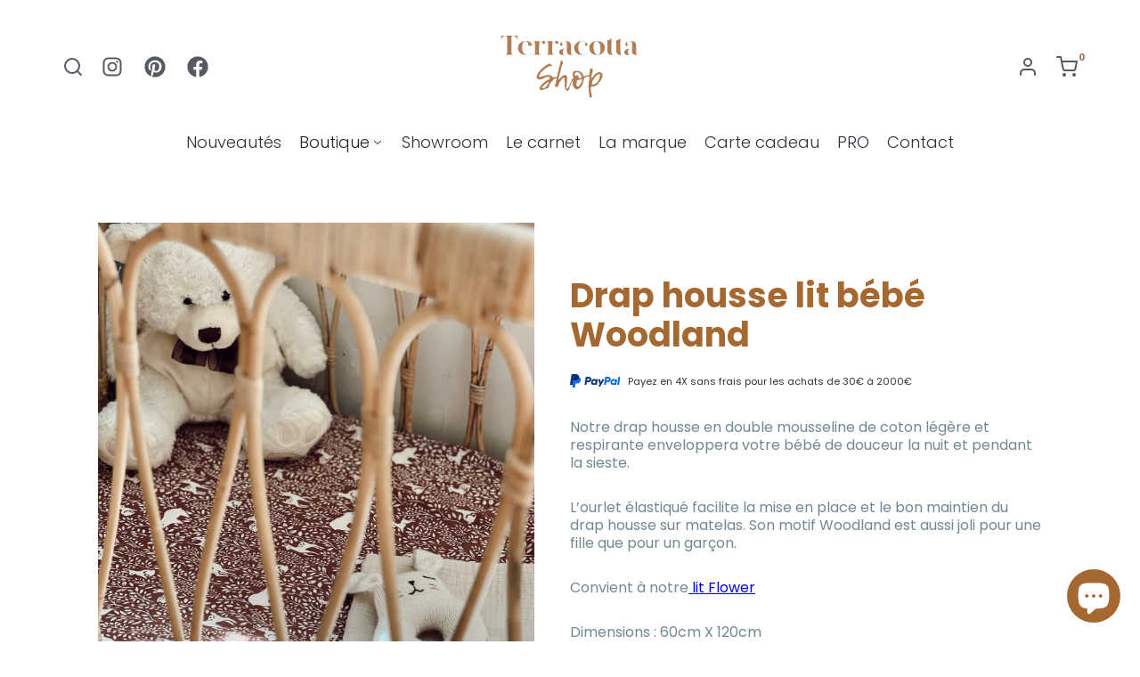

--- FILE ---
content_type: text/html; charset=utf-8
request_url: https://terracotta-shop.fr/products/drap-housse-lit-bebe
body_size: 27124
content:
<!DOCTYPE html>
<html data-wf-page="62b85bb73d21d056967664d8" data-wf-site="62b84e054a3197379a307ba4" lang="fr" data-money-format="{{amount_with_comma_separator}} €"><head><link rel="canonical" href="https://terracotta-shop.fr/products/drap-housse-lit-bebe"><title>Drap housse lit bébé Woodland&ndash; Terracotta-shop</title><meta name="description" content="Notre drap housse en double mousseline de coton légère et respirante enveloppera votre bébé de douceur la nuit et pendant la sieste.  L’ourlet élastiqué facilite la mise en place et le bon maintien du drap housse sur matelas. Son motif Woodland est aussi joli pour une fille que pour un garçon. Convient à notre lit Flow">

<script type="application/ld+json">
{
  "@context": "http://schema.org/",
  "@type": "Product",
  "name": "Drap housse lit bébé Woodland",
  "url": "https:\/\/terracotta-shop.fr\/products\/drap-housse-lit-bebe","image": [
      "https:\/\/terracotta-shop.fr\/cdn\/shop\/products\/Tezza-1526_3024x.jpg?v=1681823280"
    ],"description": "\nNotre drap housse en double mousseline de coton légère et respirante enveloppera votre bébé de douceur la nuit et pendant la sieste. \nL’ourlet élastiqué facilite la mise en place et le bon maintien du drap housse sur matelas. Son motif Woodland est aussi joli pour une fille que pour un garçon.\nConvient à notre lit Flower\nDimensions : 60cm X 120cm\nMatière : 100% double mousseline de coton. Certifié OEKO TEX® Standard 100.\nLavage : Nos accessoires en mousseline de coton sont prélavés et deviennent plus doux lavage après lavage.\n\n\n\n\nNous vous conseillons de les laver en machine à 30°C, sur cycle délicat. Vous pouvez ensuite les laisser sécher à l’air libre ou au sèche-linge, à basse température.\nFabriqué par Main Sauvage\n\n\n\n","brand": {
    "@type": "Thing",
    "name": "Terracotta-shop"
  },
  "offers": [{
        "@type" : "Offer","availability" : "http://schema.org/OutOfStock",
        "price" : 55.0,
        "priceCurrency" : "EUR",
        "url" : "https:\/\/terracotta-shop.fr\/products\/drap-housse-lit-bebe?variant=43133679927453"
      }]
}
</script>




<meta property="og:site_name" content="Terracotta-shop">
<meta property="og:url" content="https://terracotta-shop.fr/products/drap-housse-lit-bebe">
<meta property="og:title" content="Drap housse lit bébé Woodland">
<meta property="og:type" content="product">
<meta property="og:description" content="Notre drap housse en double mousseline de coton légère et respirante enveloppera votre bébé de douceur la nuit et pendant la sieste.  L’ourlet élastiqué facilite la mise en place et le bon maintien du drap housse sur matelas. Son motif Woodland est aussi joli pour une fille que pour un garçon. Convient à notre lit Flow">

  <meta property="og:price:amount" content="55,00">
  <meta property="og:price:currency" content="EUR">

<meta property="og:image" content="http://terracotta-shop.fr/cdn/shop/products/Tezza-1526_1200x1200.jpg?v=1681823280"><meta property="og:image" content="http://terracotta-shop.fr/cdn/shop/products/Tezza-3100_1200x1200.jpg?v=1681823280"><meta property="og:image" content="http://terracotta-shop.fr/cdn/shop/products/SS22_fitted_sheet_woodland_2_1200x1200.jpg?v=1681823280">
<meta property="og:image:secure_url" content="https://terracotta-shop.fr/cdn/shop/products/Tezza-1526_1200x1200.jpg?v=1681823280"><meta property="og:image:secure_url" content="https://terracotta-shop.fr/cdn/shop/products/Tezza-3100_1200x1200.jpg?v=1681823280"><meta property="og:image:secure_url" content="https://terracotta-shop.fr/cdn/shop/products/SS22_fitted_sheet_woodland_2_1200x1200.jpg?v=1681823280">


<meta name="twitter:card" content="summary_large_image">
<meta name="twitter:title" content="Drap housse lit bébé Woodland">
<meta name="twitter:description" content="Notre drap housse en double mousseline de coton légère et respirante enveloppera votre bébé de douceur la nuit et pendant la sieste.  L’ourlet élastiqué facilite la mise en place et le bon maintien du drap housse sur matelas. Son motif Woodland est aussi joli pour une fille que pour un garçon. Convient à notre lit Flow">
<meta charset="utf-8">
<meta content="width=device-width, initial-scale=1" name="viewport">
<link href="//terracotta-shop.fr/cdn/shop/t/70/assets/normalize.css?v=7230471698553888871757507082" rel="stylesheet" type="text/css" media="all" />
<link href="//terracotta-shop.fr/cdn/shop/t/70/assets/webflow.css?v=533554727391289981757507082" rel="stylesheet" type="text/css" media="all" />
<link href="//terracotta-shop.fr/cdn/shop/t/70/assets/terracotta-shop.webflow.css?v=94520446535566533181757537584" rel="stylesheet" type="text/css" media="all" />
<script src="https://ajax.googleapis.com/ajax/libs/webfont/1.6.26/webfont.js" type="text/javascript"></script>
<script type="text/javascript">WebFont.load({
google: {
families: ["Bodoni Moda:regular,700","Poppins:300,regular,500,700"]
}});</script>
<!-- [if lt IE 9]><script src="https://cdnjs.cloudflare.com/ajax/libs/html5shiv/3.7.3/html5shiv.min.js" type="text/javascript"></script><![endif] -->
<script type="text/javascript">!function(o,c){var n=c.documentElement,t=" w-mod-";n.className+=t+"js",("ontouchstart"in o||o.DocumentTouch&&c instanceof DocumentTouch)&&(n.className+=t+"touch")}(window,document);</script><link href="//terracotta-shop.fr/cdn/shop/t/70/assets/favicon.png?v=163488873414664493551757507082" rel="shortcut icon" type="image/x-icon"><link href="//terracotta-shop.fr/cdn/shop/t/70/assets/webclip.png?v=98197019899793012171757507082" rel="apple-touch-icon"><meta name="viewport" content="width=device-width, initial-scale=1, maximum-scale=1">
<style>
*{
	scroll-behavior: auto!important;
}
</style>
<link rel="stylesheet" href="https://cdn.jsdelivr.net/npm/@splidejs/splide@4.0.7/dist/css/splide.min.css">
<style>
.splide__recommend{
	visibility:unset!important;
}
.splide__arrow{
	transform: unset!important;
	width:30px!important;
	height:30px!important;
}
.splide__pagination__page{
	border: 1px solid #718992;
	background: white;
opacity: 0.5;
margin:0 5px;
height:10px;
width:10px;
}
.splide__pagination__page.is-active{
	border: 1px solid #B06522;
opacity: 1;
}
.w-lightbox-backdrop{
	z-index:99999999999;
}
</style>
<link href="//terracotta-shop.fr/cdn/shop/t/70/assets/udesly-common.min.css?v=116505898062391967971757507082" rel="stylesheet" type="text/css" media="all" /><script>window.performance && window.performance.mark && window.performance.mark('shopify.content_for_header.start');</script><meta name="facebook-domain-verification" content="7trmw8o3ge49ntf0ap4scfzocte6xh">
<meta name="google-site-verification" content="5FylKuP-XoCyUpCw03cxm9carAGCjogxoSUa0NXp6vw">
<meta id="shopify-digital-wallet" name="shopify-digital-wallet" content="/61706272925/digital_wallets/dialog">
<meta name="shopify-checkout-api-token" content="23469eb4cfee49e1d9de610d8bdf8f95">
<meta id="in-context-paypal-metadata" data-shop-id="61706272925" data-venmo-supported="false" data-environment="production" data-locale="fr_FR" data-paypal-v4="true" data-currency="EUR">
<link rel="alternate" hreflang="x-default" href="https://terracotta-shop.fr/products/drap-housse-lit-bebe">
<link rel="alternate" hreflang="fr" href="https://terracotta-shop.fr/products/drap-housse-lit-bebe">
<link rel="alternate" hreflang="en" href="https://terracotta-shop.fr/en/products/drap-housse-lit-bebe">
<link rel="alternate" type="application/json+oembed" href="https://terracotta-shop.fr/products/drap-housse-lit-bebe.oembed">
<script async="async" src="/checkouts/internal/preloads.js?locale=fr-FR"></script>
<link rel="preconnect" href="https://shop.app" crossorigin="anonymous">
<script async="async" src="https://shop.app/checkouts/internal/preloads.js?locale=fr-FR&shop_id=61706272925" crossorigin="anonymous"></script>
<script id="apple-pay-shop-capabilities" type="application/json">{"shopId":61706272925,"countryCode":"FR","currencyCode":"EUR","merchantCapabilities":["supports3DS"],"merchantId":"gid:\/\/shopify\/Shop\/61706272925","merchantName":"Terracotta-shop","requiredBillingContactFields":["postalAddress","email","phone"],"requiredShippingContactFields":["postalAddress","email","phone"],"shippingType":"shipping","supportedNetworks":["visa","masterCard","amex","maestro"],"total":{"type":"pending","label":"Terracotta-shop","amount":"1.00"},"shopifyPaymentsEnabled":true,"supportsSubscriptions":true}</script>
<script id="shopify-features" type="application/json">{"accessToken":"23469eb4cfee49e1d9de610d8bdf8f95","betas":["rich-media-storefront-analytics"],"domain":"terracotta-shop.fr","predictiveSearch":true,"shopId":61706272925,"locale":"fr"}</script>
<script>var Shopify = Shopify || {};
Shopify.shop = "terracotta-preprod.myshopify.com";
Shopify.locale = "fr";
Shopify.currency = {"active":"EUR","rate":"1.0"};
Shopify.country = "FR";
Shopify.theme = {"name":"Terracotta-shop (Màj 2.1)","id":186483933532,"schema_name":"Terracotta","schema_version":"1.2.4","theme_store_id":null,"role":"main"};
Shopify.theme.handle = "null";
Shopify.theme.style = {"id":null,"handle":null};
Shopify.cdnHost = "terracotta-shop.fr/cdn";
Shopify.routes = Shopify.routes || {};
Shopify.routes.root = "/";</script>
<script type="module">!function(o){(o.Shopify=o.Shopify||{}).modules=!0}(window);</script>
<script>!function(o){function n(){var o=[];function n(){o.push(Array.prototype.slice.apply(arguments))}return n.q=o,n}var t=o.Shopify=o.Shopify||{};t.loadFeatures=n(),t.autoloadFeatures=n()}(window);</script>
<script>
  window.ShopifyPay = window.ShopifyPay || {};
  window.ShopifyPay.apiHost = "shop.app\/pay";
  window.ShopifyPay.redirectState = null;
</script>
<script id="shop-js-analytics" type="application/json">{"pageType":"product"}</script>
<script defer="defer" async type="module" src="//terracotta-shop.fr/cdn/shopifycloud/shop-js/modules/v2/client.init-shop-cart-sync_DyYWCJny.fr.esm.js"></script>
<script defer="defer" async type="module" src="//terracotta-shop.fr/cdn/shopifycloud/shop-js/modules/v2/chunk.common_BDBm0ZZC.esm.js"></script>
<script type="module">
  await import("//terracotta-shop.fr/cdn/shopifycloud/shop-js/modules/v2/client.init-shop-cart-sync_DyYWCJny.fr.esm.js");
await import("//terracotta-shop.fr/cdn/shopifycloud/shop-js/modules/v2/chunk.common_BDBm0ZZC.esm.js");

  window.Shopify.SignInWithShop?.initShopCartSync?.({"fedCMEnabled":true,"windoidEnabled":true});

</script>
<script>
  window.Shopify = window.Shopify || {};
  if (!window.Shopify.featureAssets) window.Shopify.featureAssets = {};
  window.Shopify.featureAssets['shop-js'] = {"shop-cart-sync":["modules/v2/client.shop-cart-sync_B_Bw5PRo.fr.esm.js","modules/v2/chunk.common_BDBm0ZZC.esm.js"],"init-fed-cm":["modules/v2/client.init-fed-cm_-pdRnAOg.fr.esm.js","modules/v2/chunk.common_BDBm0ZZC.esm.js"],"init-windoid":["modules/v2/client.init-windoid_DnYlFG1h.fr.esm.js","modules/v2/chunk.common_BDBm0ZZC.esm.js"],"init-shop-email-lookup-coordinator":["modules/v2/client.init-shop-email-lookup-coordinator_BCzilhpw.fr.esm.js","modules/v2/chunk.common_BDBm0ZZC.esm.js"],"shop-cash-offers":["modules/v2/client.shop-cash-offers_C5kHJTSN.fr.esm.js","modules/v2/chunk.common_BDBm0ZZC.esm.js","modules/v2/chunk.modal_CtqKD1z8.esm.js"],"shop-button":["modules/v2/client.shop-button_mcpRJFuh.fr.esm.js","modules/v2/chunk.common_BDBm0ZZC.esm.js"],"shop-toast-manager":["modules/v2/client.shop-toast-manager_C_QXj6h0.fr.esm.js","modules/v2/chunk.common_BDBm0ZZC.esm.js"],"avatar":["modules/v2/client.avatar_BTnouDA3.fr.esm.js"],"pay-button":["modules/v2/client.pay-button_DsS5m06H.fr.esm.js","modules/v2/chunk.common_BDBm0ZZC.esm.js"],"init-shop-cart-sync":["modules/v2/client.init-shop-cart-sync_DyYWCJny.fr.esm.js","modules/v2/chunk.common_BDBm0ZZC.esm.js"],"shop-login-button":["modules/v2/client.shop-login-button_BEQFZ84Y.fr.esm.js","modules/v2/chunk.common_BDBm0ZZC.esm.js","modules/v2/chunk.modal_CtqKD1z8.esm.js"],"init-customer-accounts-sign-up":["modules/v2/client.init-customer-accounts-sign-up_QowAcxX2.fr.esm.js","modules/v2/client.shop-login-button_BEQFZ84Y.fr.esm.js","modules/v2/chunk.common_BDBm0ZZC.esm.js","modules/v2/chunk.modal_CtqKD1z8.esm.js"],"init-shop-for-new-customer-accounts":["modules/v2/client.init-shop-for-new-customer-accounts_BFJXT-UG.fr.esm.js","modules/v2/client.shop-login-button_BEQFZ84Y.fr.esm.js","modules/v2/chunk.common_BDBm0ZZC.esm.js","modules/v2/chunk.modal_CtqKD1z8.esm.js"],"init-customer-accounts":["modules/v2/client.init-customer-accounts_BBfGV8Xt.fr.esm.js","modules/v2/client.shop-login-button_BEQFZ84Y.fr.esm.js","modules/v2/chunk.common_BDBm0ZZC.esm.js","modules/v2/chunk.modal_CtqKD1z8.esm.js"],"shop-follow-button":["modules/v2/client.shop-follow-button_9fzI0NJX.fr.esm.js","modules/v2/chunk.common_BDBm0ZZC.esm.js","modules/v2/chunk.modal_CtqKD1z8.esm.js"],"checkout-modal":["modules/v2/client.checkout-modal_DHwrZ6kr.fr.esm.js","modules/v2/chunk.common_BDBm0ZZC.esm.js","modules/v2/chunk.modal_CtqKD1z8.esm.js"],"lead-capture":["modules/v2/client.lead-capture_D3unuPP3.fr.esm.js","modules/v2/chunk.common_BDBm0ZZC.esm.js","modules/v2/chunk.modal_CtqKD1z8.esm.js"],"shop-login":["modules/v2/client.shop-login_C8y8Opox.fr.esm.js","modules/v2/chunk.common_BDBm0ZZC.esm.js","modules/v2/chunk.modal_CtqKD1z8.esm.js"],"payment-terms":["modules/v2/client.payment-terms_DoIedF_y.fr.esm.js","modules/v2/chunk.common_BDBm0ZZC.esm.js","modules/v2/chunk.modal_CtqKD1z8.esm.js"]};
</script>
<script>(function() {
  var isLoaded = false;
  function asyncLoad() {
    if (isLoaded) return;
    isLoaded = true;
    var urls = ["https:\/\/cdn.shopify.com\/s\/files\/1\/0617\/0627\/2925\/t\/66\/assets\/booster_eu_cookie_61706272925.js?v=1683060376\u0026shop=terracotta-preprod.myshopify.com","https:\/\/stock-alerts.zynclabs.com\/api\/widget\/script?app=notify-mate\u0026shop=terracotta-preprod.myshopify.com","https:\/\/cdn.nfcube.com\/instafeed-669b1753c9cd6dfeb4b1db5595ceaf7a.js?shop=terracotta-preprod.myshopify.com"];
    for (var i = 0; i < urls.length; i++) {
      var s = document.createElement('script');
      s.type = 'text/javascript';
      s.async = true;
      s.src = urls[i];
      var x = document.getElementsByTagName('script')[0];
      x.parentNode.insertBefore(s, x);
    }
  };
  if(window.attachEvent) {
    window.attachEvent('onload', asyncLoad);
  } else {
    window.addEventListener('load', asyncLoad, false);
  }
})();</script>
<script id="__st">var __st={"a":61706272925,"offset":3600,"reqid":"21729ccf-7012-485d-a652-65e884eb2bde-1768935840","pageurl":"terracotta-shop.fr\/products\/drap-housse-lit-bebe","u":"370344be7a4d","p":"product","rtyp":"product","rid":7640663654557};</script>
<script>window.ShopifyPaypalV4VisibilityTracking = true;</script>
<script id="captcha-bootstrap">!function(){'use strict';const t='contact',e='account',n='new_comment',o=[[t,t],['blogs',n],['comments',n],[t,'customer']],c=[[e,'customer_login'],[e,'guest_login'],[e,'recover_customer_password'],[e,'create_customer']],r=t=>t.map((([t,e])=>`form[action*='/${t}']:not([data-nocaptcha='true']) input[name='form_type'][value='${e}']`)).join(','),a=t=>()=>t?[...document.querySelectorAll(t)].map((t=>t.form)):[];function s(){const t=[...o],e=r(t);return a(e)}const i='password',u='form_key',d=['recaptcha-v3-token','g-recaptcha-response','h-captcha-response',i],f=()=>{try{return window.sessionStorage}catch{return}},m='__shopify_v',_=t=>t.elements[u];function p(t,e,n=!1){try{const o=window.sessionStorage,c=JSON.parse(o.getItem(e)),{data:r}=function(t){const{data:e,action:n}=t;return t[m]||n?{data:e,action:n}:{data:t,action:n}}(c);for(const[e,n]of Object.entries(r))t.elements[e]&&(t.elements[e].value=n);n&&o.removeItem(e)}catch(o){console.error('form repopulation failed',{error:o})}}const l='form_type',E='cptcha';function T(t){t.dataset[E]=!0}const w=window,h=w.document,L='Shopify',v='ce_forms',y='captcha';let A=!1;((t,e)=>{const n=(g='f06e6c50-85a8-45c8-87d0-21a2b65856fe',I='https://cdn.shopify.com/shopifycloud/storefront-forms-hcaptcha/ce_storefront_forms_captcha_hcaptcha.v1.5.2.iife.js',D={infoText:'Protégé par hCaptcha',privacyText:'Confidentialité',termsText:'Conditions'},(t,e,n)=>{const o=w[L][v],c=o.bindForm;if(c)return c(t,g,e,D).then(n);var r;o.q.push([[t,g,e,D],n]),r=I,A||(h.body.append(Object.assign(h.createElement('script'),{id:'captcha-provider',async:!0,src:r})),A=!0)});var g,I,D;w[L]=w[L]||{},w[L][v]=w[L][v]||{},w[L][v].q=[],w[L][y]=w[L][y]||{},w[L][y].protect=function(t,e){n(t,void 0,e),T(t)},Object.freeze(w[L][y]),function(t,e,n,w,h,L){const[v,y,A,g]=function(t,e,n){const i=e?o:[],u=t?c:[],d=[...i,...u],f=r(d),m=r(i),_=r(d.filter((([t,e])=>n.includes(e))));return[a(f),a(m),a(_),s()]}(w,h,L),I=t=>{const e=t.target;return e instanceof HTMLFormElement?e:e&&e.form},D=t=>v().includes(t);t.addEventListener('submit',(t=>{const e=I(t);if(!e)return;const n=D(e)&&!e.dataset.hcaptchaBound&&!e.dataset.recaptchaBound,o=_(e),c=g().includes(e)&&(!o||!o.value);(n||c)&&t.preventDefault(),c&&!n&&(function(t){try{if(!f())return;!function(t){const e=f();if(!e)return;const n=_(t);if(!n)return;const o=n.value;o&&e.removeItem(o)}(t);const e=Array.from(Array(32),(()=>Math.random().toString(36)[2])).join('');!function(t,e){_(t)||t.append(Object.assign(document.createElement('input'),{type:'hidden',name:u})),t.elements[u].value=e}(t,e),function(t,e){const n=f();if(!n)return;const o=[...t.querySelectorAll(`input[type='${i}']`)].map((({name:t})=>t)),c=[...d,...o],r={};for(const[a,s]of new FormData(t).entries())c.includes(a)||(r[a]=s);n.setItem(e,JSON.stringify({[m]:1,action:t.action,data:r}))}(t,e)}catch(e){console.error('failed to persist form',e)}}(e),e.submit())}));const S=(t,e)=>{t&&!t.dataset[E]&&(n(t,e.some((e=>e===t))),T(t))};for(const o of['focusin','change'])t.addEventListener(o,(t=>{const e=I(t);D(e)&&S(e,y())}));const B=e.get('form_key'),M=e.get(l),P=B&&M;t.addEventListener('DOMContentLoaded',(()=>{const t=y();if(P)for(const e of t)e.elements[l].value===M&&p(e,B);[...new Set([...A(),...v().filter((t=>'true'===t.dataset.shopifyCaptcha))])].forEach((e=>S(e,t)))}))}(h,new URLSearchParams(w.location.search),n,t,e,['guest_login'])})(!0,!0)}();</script>
<script integrity="sha256-4kQ18oKyAcykRKYeNunJcIwy7WH5gtpwJnB7kiuLZ1E=" data-source-attribution="shopify.loadfeatures" defer="defer" src="//terracotta-shop.fr/cdn/shopifycloud/storefront/assets/storefront/load_feature-a0a9edcb.js" crossorigin="anonymous"></script>
<script crossorigin="anonymous" defer="defer" src="//terracotta-shop.fr/cdn/shopifycloud/storefront/assets/shopify_pay/storefront-65b4c6d7.js?v=20250812"></script>
<script data-source-attribution="shopify.dynamic_checkout.dynamic.init">var Shopify=Shopify||{};Shopify.PaymentButton=Shopify.PaymentButton||{isStorefrontPortableWallets:!0,init:function(){window.Shopify.PaymentButton.init=function(){};var t=document.createElement("script");t.src="https://terracotta-shop.fr/cdn/shopifycloud/portable-wallets/latest/portable-wallets.fr.js",t.type="module",document.head.appendChild(t)}};
</script>
<script data-source-attribution="shopify.dynamic_checkout.buyer_consent">
  function portableWalletsHideBuyerConsent(e){var t=document.getElementById("shopify-buyer-consent"),n=document.getElementById("shopify-subscription-policy-button");t&&n&&(t.classList.add("hidden"),t.setAttribute("aria-hidden","true"),n.removeEventListener("click",e))}function portableWalletsShowBuyerConsent(e){var t=document.getElementById("shopify-buyer-consent"),n=document.getElementById("shopify-subscription-policy-button");t&&n&&(t.classList.remove("hidden"),t.removeAttribute("aria-hidden"),n.addEventListener("click",e))}window.Shopify?.PaymentButton&&(window.Shopify.PaymentButton.hideBuyerConsent=portableWalletsHideBuyerConsent,window.Shopify.PaymentButton.showBuyerConsent=portableWalletsShowBuyerConsent);
</script>
<script>
  function portableWalletsCleanup(e){e&&e.src&&console.error("Failed to load portable wallets script "+e.src);var t=document.querySelectorAll("shopify-accelerated-checkout .shopify-payment-button__skeleton, shopify-accelerated-checkout-cart .wallet-cart-button__skeleton"),e=document.getElementById("shopify-buyer-consent");for(let e=0;e<t.length;e++)t[e].remove();e&&e.remove()}function portableWalletsNotLoadedAsModule(e){e instanceof ErrorEvent&&"string"==typeof e.message&&e.message.includes("import.meta")&&"string"==typeof e.filename&&e.filename.includes("portable-wallets")&&(window.removeEventListener("error",portableWalletsNotLoadedAsModule),window.Shopify.PaymentButton.failedToLoad=e,"loading"===document.readyState?document.addEventListener("DOMContentLoaded",window.Shopify.PaymentButton.init):window.Shopify.PaymentButton.init())}window.addEventListener("error",portableWalletsNotLoadedAsModule);
</script>

<script type="module" src="https://terracotta-shop.fr/cdn/shopifycloud/portable-wallets/latest/portable-wallets.fr.js" onError="portableWalletsCleanup(this)" crossorigin="anonymous"></script>
<script nomodule>
  document.addEventListener("DOMContentLoaded", portableWalletsCleanup);
</script>

<link id="shopify-accelerated-checkout-styles" rel="stylesheet" media="screen" href="https://terracotta-shop.fr/cdn/shopifycloud/portable-wallets/latest/accelerated-checkout-backwards-compat.css" crossorigin="anonymous">
<style id="shopify-accelerated-checkout-cart">
        #shopify-buyer-consent {
  margin-top: 1em;
  display: inline-block;
  width: 100%;
}

#shopify-buyer-consent.hidden {
  display: none;
}

#shopify-subscription-policy-button {
  background: none;
  border: none;
  padding: 0;
  text-decoration: underline;
  font-size: inherit;
  cursor: pointer;
}

#shopify-subscription-policy-button::before {
  box-shadow: none;
}

      </style>

<script>window.performance && window.performance.mark && window.performance.mark('shopify.content_for_header.end');</script>

<!-- BEGIN app block: shopify://apps/optimonk-popup-cro-a-b-test/blocks/app-embed/0b488be1-fc0a-4fe6-8793-f2bef383dba8 -->
<script async src="https://onsite.optimonk.com/script.js?account=201781&origin=shopify-app-embed-block"></script>




<!-- END app block --><script src="https://cdn.shopify.com/extensions/e4b3a77b-20c9-4161-b1bb-deb87046128d/inbox-1253/assets/inbox-chat-loader.js" type="text/javascript" defer="defer"></script>
<script src="https://cdn.shopify.com/extensions/8d2c31d3-a828-4daf-820f-80b7f8e01c39/nova-eu-cookie-bar-gdpr-4/assets/nova-cookie-app-embed.js" type="text/javascript" defer="defer"></script>
<link href="https://cdn.shopify.com/extensions/8d2c31d3-a828-4daf-820f-80b7f8e01c39/nova-eu-cookie-bar-gdpr-4/assets/nova-cookie.css" rel="stylesheet" type="text/css" media="all">
<link href="https://monorail-edge.shopifysvc.com" rel="dns-prefetch">
<script>(function(){if ("sendBeacon" in navigator && "performance" in window) {try {var session_token_from_headers = performance.getEntriesByType('navigation')[0].serverTiming.find(x => x.name == '_s').description;} catch {var session_token_from_headers = undefined;}var session_cookie_matches = document.cookie.match(/_shopify_s=([^;]*)/);var session_token_from_cookie = session_cookie_matches && session_cookie_matches.length === 2 ? session_cookie_matches[1] : "";var session_token = session_token_from_headers || session_token_from_cookie || "";function handle_abandonment_event(e) {var entries = performance.getEntries().filter(function(entry) {return /monorail-edge.shopifysvc.com/.test(entry.name);});if (!window.abandonment_tracked && entries.length === 0) {window.abandonment_tracked = true;var currentMs = Date.now();var navigation_start = performance.timing.navigationStart;var payload = {shop_id: 61706272925,url: window.location.href,navigation_start,duration: currentMs - navigation_start,session_token,page_type: "product"};window.navigator.sendBeacon("https://monorail-edge.shopifysvc.com/v1/produce", JSON.stringify({schema_id: "online_store_buyer_site_abandonment/1.1",payload: payload,metadata: {event_created_at_ms: currentMs,event_sent_at_ms: currentMs}}));}}window.addEventListener('pagehide', handle_abandonment_event);}}());</script>
<script id="web-pixels-manager-setup">(function e(e,d,r,n,o){if(void 0===o&&(o={}),!Boolean(null===(a=null===(i=window.Shopify)||void 0===i?void 0:i.analytics)||void 0===a?void 0:a.replayQueue)){var i,a;window.Shopify=window.Shopify||{};var t=window.Shopify;t.analytics=t.analytics||{};var s=t.analytics;s.replayQueue=[],s.publish=function(e,d,r){return s.replayQueue.push([e,d,r]),!0};try{self.performance.mark("wpm:start")}catch(e){}var l=function(){var e={modern:/Edge?\/(1{2}[4-9]|1[2-9]\d|[2-9]\d{2}|\d{4,})\.\d+(\.\d+|)|Firefox\/(1{2}[4-9]|1[2-9]\d|[2-9]\d{2}|\d{4,})\.\d+(\.\d+|)|Chrom(ium|e)\/(9{2}|\d{3,})\.\d+(\.\d+|)|(Maci|X1{2}).+ Version\/(15\.\d+|(1[6-9]|[2-9]\d|\d{3,})\.\d+)([,.]\d+|)( \(\w+\)|)( Mobile\/\w+|) Safari\/|Chrome.+OPR\/(9{2}|\d{3,})\.\d+\.\d+|(CPU[ +]OS|iPhone[ +]OS|CPU[ +]iPhone|CPU IPhone OS|CPU iPad OS)[ +]+(15[._]\d+|(1[6-9]|[2-9]\d|\d{3,})[._]\d+)([._]\d+|)|Android:?[ /-](13[3-9]|1[4-9]\d|[2-9]\d{2}|\d{4,})(\.\d+|)(\.\d+|)|Android.+Firefox\/(13[5-9]|1[4-9]\d|[2-9]\d{2}|\d{4,})\.\d+(\.\d+|)|Android.+Chrom(ium|e)\/(13[3-9]|1[4-9]\d|[2-9]\d{2}|\d{4,})\.\d+(\.\d+|)|SamsungBrowser\/([2-9]\d|\d{3,})\.\d+/,legacy:/Edge?\/(1[6-9]|[2-9]\d|\d{3,})\.\d+(\.\d+|)|Firefox\/(5[4-9]|[6-9]\d|\d{3,})\.\d+(\.\d+|)|Chrom(ium|e)\/(5[1-9]|[6-9]\d|\d{3,})\.\d+(\.\d+|)([\d.]+$|.*Safari\/(?![\d.]+ Edge\/[\d.]+$))|(Maci|X1{2}).+ Version\/(10\.\d+|(1[1-9]|[2-9]\d|\d{3,})\.\d+)([,.]\d+|)( \(\w+\)|)( Mobile\/\w+|) Safari\/|Chrome.+OPR\/(3[89]|[4-9]\d|\d{3,})\.\d+\.\d+|(CPU[ +]OS|iPhone[ +]OS|CPU[ +]iPhone|CPU IPhone OS|CPU iPad OS)[ +]+(10[._]\d+|(1[1-9]|[2-9]\d|\d{3,})[._]\d+)([._]\d+|)|Android:?[ /-](13[3-9]|1[4-9]\d|[2-9]\d{2}|\d{4,})(\.\d+|)(\.\d+|)|Mobile Safari.+OPR\/([89]\d|\d{3,})\.\d+\.\d+|Android.+Firefox\/(13[5-9]|1[4-9]\d|[2-9]\d{2}|\d{4,})\.\d+(\.\d+|)|Android.+Chrom(ium|e)\/(13[3-9]|1[4-9]\d|[2-9]\d{2}|\d{4,})\.\d+(\.\d+|)|Android.+(UC? ?Browser|UCWEB|U3)[ /]?(15\.([5-9]|\d{2,})|(1[6-9]|[2-9]\d|\d{3,})\.\d+)\.\d+|SamsungBrowser\/(5\.\d+|([6-9]|\d{2,})\.\d+)|Android.+MQ{2}Browser\/(14(\.(9|\d{2,})|)|(1[5-9]|[2-9]\d|\d{3,})(\.\d+|))(\.\d+|)|K[Aa][Ii]OS\/(3\.\d+|([4-9]|\d{2,})\.\d+)(\.\d+|)/},d=e.modern,r=e.legacy,n=navigator.userAgent;return n.match(d)?"modern":n.match(r)?"legacy":"unknown"}(),u="modern"===l?"modern":"legacy",c=(null!=n?n:{modern:"",legacy:""})[u],f=function(e){return[e.baseUrl,"/wpm","/b",e.hashVersion,"modern"===e.buildTarget?"m":"l",".js"].join("")}({baseUrl:d,hashVersion:r,buildTarget:u}),m=function(e){var d=e.version,r=e.bundleTarget,n=e.surface,o=e.pageUrl,i=e.monorailEndpoint;return{emit:function(e){var a=e.status,t=e.errorMsg,s=(new Date).getTime(),l=JSON.stringify({metadata:{event_sent_at_ms:s},events:[{schema_id:"web_pixels_manager_load/3.1",payload:{version:d,bundle_target:r,page_url:o,status:a,surface:n,error_msg:t},metadata:{event_created_at_ms:s}}]});if(!i)return console&&console.warn&&console.warn("[Web Pixels Manager] No Monorail endpoint provided, skipping logging."),!1;try{return self.navigator.sendBeacon.bind(self.navigator)(i,l)}catch(e){}var u=new XMLHttpRequest;try{return u.open("POST",i,!0),u.setRequestHeader("Content-Type","text/plain"),u.send(l),!0}catch(e){return console&&console.warn&&console.warn("[Web Pixels Manager] Got an unhandled error while logging to Monorail."),!1}}}}({version:r,bundleTarget:l,surface:e.surface,pageUrl:self.location.href,monorailEndpoint:e.monorailEndpoint});try{o.browserTarget=l,function(e){var d=e.src,r=e.async,n=void 0===r||r,o=e.onload,i=e.onerror,a=e.sri,t=e.scriptDataAttributes,s=void 0===t?{}:t,l=document.createElement("script"),u=document.querySelector("head"),c=document.querySelector("body");if(l.async=n,l.src=d,a&&(l.integrity=a,l.crossOrigin="anonymous"),s)for(var f in s)if(Object.prototype.hasOwnProperty.call(s,f))try{l.dataset[f]=s[f]}catch(e){}if(o&&l.addEventListener("load",o),i&&l.addEventListener("error",i),u)u.appendChild(l);else{if(!c)throw new Error("Did not find a head or body element to append the script");c.appendChild(l)}}({src:f,async:!0,onload:function(){if(!function(){var e,d;return Boolean(null===(d=null===(e=window.Shopify)||void 0===e?void 0:e.analytics)||void 0===d?void 0:d.initialized)}()){var d=window.webPixelsManager.init(e)||void 0;if(d){var r=window.Shopify.analytics;r.replayQueue.forEach((function(e){var r=e[0],n=e[1],o=e[2];d.publishCustomEvent(r,n,o)})),r.replayQueue=[],r.publish=d.publishCustomEvent,r.visitor=d.visitor,r.initialized=!0}}},onerror:function(){return m.emit({status:"failed",errorMsg:"".concat(f," has failed to load")})},sri:function(e){var d=/^sha384-[A-Za-z0-9+/=]+$/;return"string"==typeof e&&d.test(e)}(c)?c:"",scriptDataAttributes:o}),m.emit({status:"loading"})}catch(e){m.emit({status:"failed",errorMsg:(null==e?void 0:e.message)||"Unknown error"})}}})({shopId: 61706272925,storefrontBaseUrl: "https://terracotta-shop.fr",extensionsBaseUrl: "https://extensions.shopifycdn.com/cdn/shopifycloud/web-pixels-manager",monorailEndpoint: "https://monorail-edge.shopifysvc.com/unstable/produce_batch",surface: "storefront-renderer",enabledBetaFlags: ["2dca8a86"],webPixelsConfigList: [{"id":"1700626780","configuration":"{\"accountID\":\"201781\"}","eventPayloadVersion":"v1","runtimeContext":"STRICT","scriptVersion":"e9702cc0fbdd9453d46c7ca8e2f5a5f4","type":"APP","apiClientId":956606,"privacyPurposes":[],"dataSharingAdjustments":{"protectedCustomerApprovalScopes":["read_customer_personal_data"]}},{"id":"1109262684","configuration":"{\"config\":\"{\\\"pixel_id\\\":\\\"G-LFDKGMX69Q\\\",\\\"target_country\\\":\\\"FR\\\",\\\"gtag_events\\\":[{\\\"type\\\":\\\"begin_checkout\\\",\\\"action_label\\\":\\\"G-LFDKGMX69Q\\\"},{\\\"type\\\":\\\"search\\\",\\\"action_label\\\":\\\"G-LFDKGMX69Q\\\"},{\\\"type\\\":\\\"view_item\\\",\\\"action_label\\\":[\\\"G-LFDKGMX69Q\\\",\\\"MC-X0RNFTHWJT\\\"]},{\\\"type\\\":\\\"purchase\\\",\\\"action_label\\\":[\\\"G-LFDKGMX69Q\\\",\\\"MC-X0RNFTHWJT\\\"]},{\\\"type\\\":\\\"page_view\\\",\\\"action_label\\\":[\\\"G-LFDKGMX69Q\\\",\\\"MC-X0RNFTHWJT\\\"]},{\\\"type\\\":\\\"add_payment_info\\\",\\\"action_label\\\":\\\"G-LFDKGMX69Q\\\"},{\\\"type\\\":\\\"add_to_cart\\\",\\\"action_label\\\":\\\"G-LFDKGMX69Q\\\"}],\\\"enable_monitoring_mode\\\":false}\"}","eventPayloadVersion":"v1","runtimeContext":"OPEN","scriptVersion":"b2a88bafab3e21179ed38636efcd8a93","type":"APP","apiClientId":1780363,"privacyPurposes":[],"dataSharingAdjustments":{"protectedCustomerApprovalScopes":["read_customer_address","read_customer_email","read_customer_name","read_customer_personal_data","read_customer_phone"]}},{"id":"828997980","configuration":"{\"pixelCode\":\"CH6JCU3C77U4U8BV3PO0\"}","eventPayloadVersion":"v1","runtimeContext":"STRICT","scriptVersion":"22e92c2ad45662f435e4801458fb78cc","type":"APP","apiClientId":4383523,"privacyPurposes":["ANALYTICS","MARKETING","SALE_OF_DATA"],"dataSharingAdjustments":{"protectedCustomerApprovalScopes":["read_customer_address","read_customer_email","read_customer_name","read_customer_personal_data","read_customer_phone"]}},{"id":"259326300","configuration":"{\"pixel_id\":\"221084378967801\",\"pixel_type\":\"facebook_pixel\",\"metaapp_system_user_token\":\"-\"}","eventPayloadVersion":"v1","runtimeContext":"OPEN","scriptVersion":"ca16bc87fe92b6042fbaa3acc2fbdaa6","type":"APP","apiClientId":2329312,"privacyPurposes":["ANALYTICS","MARKETING","SALE_OF_DATA"],"dataSharingAdjustments":{"protectedCustomerApprovalScopes":["read_customer_address","read_customer_email","read_customer_name","read_customer_personal_data","read_customer_phone"]}},{"id":"189890908","configuration":"{\"tagID\":\"2613056428916\"}","eventPayloadVersion":"v1","runtimeContext":"STRICT","scriptVersion":"18031546ee651571ed29edbe71a3550b","type":"APP","apiClientId":3009811,"privacyPurposes":["ANALYTICS","MARKETING","SALE_OF_DATA"],"dataSharingAdjustments":{"protectedCustomerApprovalScopes":["read_customer_address","read_customer_email","read_customer_name","read_customer_personal_data","read_customer_phone"]}},{"id":"shopify-app-pixel","configuration":"{}","eventPayloadVersion":"v1","runtimeContext":"STRICT","scriptVersion":"0450","apiClientId":"shopify-pixel","type":"APP","privacyPurposes":["ANALYTICS","MARKETING"]},{"id":"shopify-custom-pixel","eventPayloadVersion":"v1","runtimeContext":"LAX","scriptVersion":"0450","apiClientId":"shopify-pixel","type":"CUSTOM","privacyPurposes":["ANALYTICS","MARKETING"]}],isMerchantRequest: false,initData: {"shop":{"name":"Terracotta-shop","paymentSettings":{"currencyCode":"EUR"},"myshopifyDomain":"terracotta-preprod.myshopify.com","countryCode":"FR","storefrontUrl":"https:\/\/terracotta-shop.fr"},"customer":null,"cart":null,"checkout":null,"productVariants":[{"price":{"amount":55.0,"currencyCode":"EUR"},"product":{"title":"Drap housse lit bébé Woodland","vendor":"Terracotta-shop","id":"7640663654557","untranslatedTitle":"Drap housse lit bébé Woodland","url":"\/products\/drap-housse-lit-bebe","type":""},"id":"43133679927453","image":{"src":"\/\/terracotta-shop.fr\/cdn\/shop\/products\/Tezza-1526.jpg?v=1681823280"},"sku":"","title":"Default Title","untranslatedTitle":"Default Title"}],"purchasingCompany":null},},"https://terracotta-shop.fr/cdn","fcfee988w5aeb613cpc8e4bc33m6693e112",{"modern":"","legacy":""},{"shopId":"61706272925","storefrontBaseUrl":"https:\/\/terracotta-shop.fr","extensionBaseUrl":"https:\/\/extensions.shopifycdn.com\/cdn\/shopifycloud\/web-pixels-manager","surface":"storefront-renderer","enabledBetaFlags":"[\"2dca8a86\"]","isMerchantRequest":"false","hashVersion":"fcfee988w5aeb613cpc8e4bc33m6693e112","publish":"custom","events":"[[\"page_viewed\",{}],[\"product_viewed\",{\"productVariant\":{\"price\":{\"amount\":55.0,\"currencyCode\":\"EUR\"},\"product\":{\"title\":\"Drap housse lit bébé Woodland\",\"vendor\":\"Terracotta-shop\",\"id\":\"7640663654557\",\"untranslatedTitle\":\"Drap housse lit bébé Woodland\",\"url\":\"\/products\/drap-housse-lit-bebe\",\"type\":\"\"},\"id\":\"43133679927453\",\"image\":{\"src\":\"\/\/terracotta-shop.fr\/cdn\/shop\/products\/Tezza-1526.jpg?v=1681823280\"},\"sku\":\"\",\"title\":\"Default Title\",\"untranslatedTitle\":\"Default Title\"}}]]"});</script><script>
  window.ShopifyAnalytics = window.ShopifyAnalytics || {};
  window.ShopifyAnalytics.meta = window.ShopifyAnalytics.meta || {};
  window.ShopifyAnalytics.meta.currency = 'EUR';
  var meta = {"product":{"id":7640663654557,"gid":"gid:\/\/shopify\/Product\/7640663654557","vendor":"Terracotta-shop","type":"","handle":"drap-housse-lit-bebe","variants":[{"id":43133679927453,"price":5500,"name":"Drap housse lit bébé Woodland","public_title":null,"sku":""}],"remote":false},"page":{"pageType":"product","resourceType":"product","resourceId":7640663654557,"requestId":"21729ccf-7012-485d-a652-65e884eb2bde-1768935840"}};
  for (var attr in meta) {
    window.ShopifyAnalytics.meta[attr] = meta[attr];
  }
</script>
<script class="analytics">
  (function () {
    var customDocumentWrite = function(content) {
      var jquery = null;

      if (window.jQuery) {
        jquery = window.jQuery;
      } else if (window.Checkout && window.Checkout.$) {
        jquery = window.Checkout.$;
      }

      if (jquery) {
        jquery('body').append(content);
      }
    };

    var hasLoggedConversion = function(token) {
      if (token) {
        return document.cookie.indexOf('loggedConversion=' + token) !== -1;
      }
      return false;
    }

    var setCookieIfConversion = function(token) {
      if (token) {
        var twoMonthsFromNow = new Date(Date.now());
        twoMonthsFromNow.setMonth(twoMonthsFromNow.getMonth() + 2);

        document.cookie = 'loggedConversion=' + token + '; expires=' + twoMonthsFromNow;
      }
    }

    var trekkie = window.ShopifyAnalytics.lib = window.trekkie = window.trekkie || [];
    if (trekkie.integrations) {
      return;
    }
    trekkie.methods = [
      'identify',
      'page',
      'ready',
      'track',
      'trackForm',
      'trackLink'
    ];
    trekkie.factory = function(method) {
      return function() {
        var args = Array.prototype.slice.call(arguments);
        args.unshift(method);
        trekkie.push(args);
        return trekkie;
      };
    };
    for (var i = 0; i < trekkie.methods.length; i++) {
      var key = trekkie.methods[i];
      trekkie[key] = trekkie.factory(key);
    }
    trekkie.load = function(config) {
      trekkie.config = config || {};
      trekkie.config.initialDocumentCookie = document.cookie;
      var first = document.getElementsByTagName('script')[0];
      var script = document.createElement('script');
      script.type = 'text/javascript';
      script.onerror = function(e) {
        var scriptFallback = document.createElement('script');
        scriptFallback.type = 'text/javascript';
        scriptFallback.onerror = function(error) {
                var Monorail = {
      produce: function produce(monorailDomain, schemaId, payload) {
        var currentMs = new Date().getTime();
        var event = {
          schema_id: schemaId,
          payload: payload,
          metadata: {
            event_created_at_ms: currentMs,
            event_sent_at_ms: currentMs
          }
        };
        return Monorail.sendRequest("https://" + monorailDomain + "/v1/produce", JSON.stringify(event));
      },
      sendRequest: function sendRequest(endpointUrl, payload) {
        // Try the sendBeacon API
        if (window && window.navigator && typeof window.navigator.sendBeacon === 'function' && typeof window.Blob === 'function' && !Monorail.isIos12()) {
          var blobData = new window.Blob([payload], {
            type: 'text/plain'
          });

          if (window.navigator.sendBeacon(endpointUrl, blobData)) {
            return true;
          } // sendBeacon was not successful

        } // XHR beacon

        var xhr = new XMLHttpRequest();

        try {
          xhr.open('POST', endpointUrl);
          xhr.setRequestHeader('Content-Type', 'text/plain');
          xhr.send(payload);
        } catch (e) {
          console.log(e);
        }

        return false;
      },
      isIos12: function isIos12() {
        return window.navigator.userAgent.lastIndexOf('iPhone; CPU iPhone OS 12_') !== -1 || window.navigator.userAgent.lastIndexOf('iPad; CPU OS 12_') !== -1;
      }
    };
    Monorail.produce('monorail-edge.shopifysvc.com',
      'trekkie_storefront_load_errors/1.1',
      {shop_id: 61706272925,
      theme_id: 186483933532,
      app_name: "storefront",
      context_url: window.location.href,
      source_url: "//terracotta-shop.fr/cdn/s/trekkie.storefront.cd680fe47e6c39ca5d5df5f0a32d569bc48c0f27.min.js"});

        };
        scriptFallback.async = true;
        scriptFallback.src = '//terracotta-shop.fr/cdn/s/trekkie.storefront.cd680fe47e6c39ca5d5df5f0a32d569bc48c0f27.min.js';
        first.parentNode.insertBefore(scriptFallback, first);
      };
      script.async = true;
      script.src = '//terracotta-shop.fr/cdn/s/trekkie.storefront.cd680fe47e6c39ca5d5df5f0a32d569bc48c0f27.min.js';
      first.parentNode.insertBefore(script, first);
    };
    trekkie.load(
      {"Trekkie":{"appName":"storefront","development":false,"defaultAttributes":{"shopId":61706272925,"isMerchantRequest":null,"themeId":186483933532,"themeCityHash":"504896753575734891","contentLanguage":"fr","currency":"EUR","eventMetadataId":"4efa9916-d0f3-4d99-8e5a-75453d3d3bb8"},"isServerSideCookieWritingEnabled":true,"monorailRegion":"shop_domain","enabledBetaFlags":["65f19447"]},"Session Attribution":{},"S2S":{"facebookCapiEnabled":true,"source":"trekkie-storefront-renderer","apiClientId":580111}}
    );

    var loaded = false;
    trekkie.ready(function() {
      if (loaded) return;
      loaded = true;

      window.ShopifyAnalytics.lib = window.trekkie;

      var originalDocumentWrite = document.write;
      document.write = customDocumentWrite;
      try { window.ShopifyAnalytics.merchantGoogleAnalytics.call(this); } catch(error) {};
      document.write = originalDocumentWrite;

      window.ShopifyAnalytics.lib.page(null,{"pageType":"product","resourceType":"product","resourceId":7640663654557,"requestId":"21729ccf-7012-485d-a652-65e884eb2bde-1768935840","shopifyEmitted":true});

      var match = window.location.pathname.match(/checkouts\/(.+)\/(thank_you|post_purchase)/)
      var token = match? match[1]: undefined;
      if (!hasLoggedConversion(token)) {
        setCookieIfConversion(token);
        window.ShopifyAnalytics.lib.track("Viewed Product",{"currency":"EUR","variantId":43133679927453,"productId":7640663654557,"productGid":"gid:\/\/shopify\/Product\/7640663654557","name":"Drap housse lit bébé Woodland","price":"55.00","sku":"","brand":"Terracotta-shop","variant":null,"category":"","nonInteraction":true,"remote":false},undefined,undefined,{"shopifyEmitted":true});
      window.ShopifyAnalytics.lib.track("monorail:\/\/trekkie_storefront_viewed_product\/1.1",{"currency":"EUR","variantId":43133679927453,"productId":7640663654557,"productGid":"gid:\/\/shopify\/Product\/7640663654557","name":"Drap housse lit bébé Woodland","price":"55.00","sku":"","brand":"Terracotta-shop","variant":null,"category":"","nonInteraction":true,"remote":false,"referer":"https:\/\/terracotta-shop.fr\/products\/drap-housse-lit-bebe"});
      }
    });


        var eventsListenerScript = document.createElement('script');
        eventsListenerScript.async = true;
        eventsListenerScript.src = "//terracotta-shop.fr/cdn/shopifycloud/storefront/assets/shop_events_listener-3da45d37.js";
        document.getElementsByTagName('head')[0].appendChild(eventsListenerScript);

})();</script>
<script
  defer
  src="https://terracotta-shop.fr/cdn/shopifycloud/perf-kit/shopify-perf-kit-3.0.4.min.js"
  data-application="storefront-renderer"
  data-shop-id="61706272925"
  data-render-region="gcp-us-east1"
  data-page-type="product"
  data-theme-instance-id="186483933532"
  data-theme-name="Terracotta"
  data-theme-version="1.2.4"
  data-monorail-region="shop_domain"
  data-resource-timing-sampling-rate="10"
  data-shs="true"
  data-shs-beacon="true"
  data-shs-export-with-fetch="true"
  data-shs-logs-sample-rate="1"
  data-shs-beacon-endpoint="https://terracotta-shop.fr/api/collect"
></script>
</head>
<body class="body_main template-product">

    <div class="page_wrapper">
    <div class="fixed_wrapper no_banner"><div id="shopify-section-navigation" class="shopify-section nav"><nav class="nav">
        <div class="nav_container">
          <div class="nav_wrapper">
            <div class="nav_top">
              <div class="nav_top--left">
                <a href="/search" class="nav_top_icon search_mobile w-inline-block"><img src="//terracotta-shop.fr/cdn/shop/t/70/assets/search.svg?v=66597309897117118091757507082" loading="lazy" alt="" class="image-3"></a>
                <div class="social_nav--icon">
                  <a href="https://www.instagram.com/terracottashop/?hl=fr" target="_blank" class="nav_top_icon none_mobile w-inline-block"><img src="//terracotta-shop.fr/cdn/shop/t/70/assets/instagram.svg?v=1199864954326214681757507082" loading="lazy" alt="" class="image"></a>
                  <a href="https://www.pinterest.fr/Terracottashoplaboutique/" target="_blank" class="nav_top_icon none_mobile w-inline-block"><img src="//terracotta-shop.fr/cdn/shop/t/70/assets/pinterest.svg?v=2484498305851871571757507082" loading="lazy" alt="" class="image"></a>
                  <a href="https://www.facebook.com/terracottashopdeco/" target="_blank" class="nav_top_icon mr-0 none_mobile w-inline-block"><img src="//terracotta-shop.fr/cdn/shop/t/70/assets/facebook.svg?v=131723563466759397691757507082" loading="lazy" alt="" class="image"></a>
                </div>
              </div>
              <a href="/" aria-current="page" class="nav_top--logo w-inline-block w--current"><img src="//terracotta-shop.fr/cdn/shop/t/70/assets/nav_logo.svg?v=139121794352070974571757507082" loading="lazy" alt="" class="nav_logo"></a>
              <div class="nav_top--links">
                <a href="/account" class="nav_top_icon w-inline-block"><img src="//terracotta-shop.fr/cdn/shop/t/70/assets/user.svg?v=120472112173303201361757507082" loading="lazy" alt="" class="image"></a>
                <div data-node-type="commerce-cart-wrapper" data-w-id="4cebe2fa-3b55-adba-fe3c-2d2c618eab91" data-open-product="" data-wf-cart-type="rightSidebar" data-wf-cart-query="" data-wf-page-link-href-prefix="" class="w-commerce-commercecartwrapper cart" udy-collection="cart">
                  <a href="#" data-node-type="commerce-cart-open-link" class="w-commerce-commercecartopenlink cart-button w-inline-block"><img src="//terracotta-shop.fr/cdn/shop/t/70/assets/shopping-cart.svg?v=105174668629804318161757507082" loading="lazy" alt="" class="cart_icon">
                    <div class="w-commerce-commercecartopenlinkcount cart-quantity">0</div>
                  </a>
                  <div data-node-type="commerce-cart-container-wrapper" style="display:none" class="w-commerce-commercecartcontainerwrapper w-commerce-commercecartcontainerwrapper--cartType-rightSidebar cart-wrapper">
                    <div data-node-type="commerce-cart-container" class="w-commerce-commercecartcontainer cart-container">
                      <div class="w-commerce-commercecartheader">
                        <h3 class="w-commerce-commercecartheading">Votre panier</h3>
                        <a href="#" data-node-type="commerce-cart-close-link" class="w-commerce-commercecartcloselink w-inline-block"><svg width="16px" height="16px" viewBox="0 0 16 16">
                            <g stroke="none" stroke-width="1" fill="none" fill-rule="evenodd">
                              <g fill-rule="nonzero" fill="#333333">
                                <polygon points="6.23223305 8 0.616116524 13.6161165 2.38388348 15.3838835 8 9.76776695 13.6161165 15.3838835 15.3838835 13.6161165 9.76776695 8 15.3838835 2.38388348 13.6161165 0.616116524 8 6.23223305 2.38388348 0.616116524 0.616116524 2.38388348 6.23223305 8"></polygon>
                              </g>
                            </g>
                          </svg></a>
                      </div>
                      <div class="w-commerce-commercecartformwrapper">
                        <form data-node-type="commerce-cart-form" style="display:none" class="w-commerce-commercecartform default-state">
                          <script type="text/x-wf-template" id="wf-template-4cebe2fa-3b55-adba-fe3c-2d2c618eab9e"><div data-node-type="cart-item" id="" template-part-bind="4cebe2fa-3b55-adba-fe3c-2d2c618eab9f" class="w-commerce-commercecartitem"><img data-node-type="cart-item-image" id="" template-part-bind="4cebe2fa-3b55-adba-fe3c-2d2c618eaba0" class="w-commerce-commercecartitemimage" src="<%= it.image %>"><div data-node-type="cart-item-info" id="" template-part-bind="4cebe2fa-3b55-adba-fe3c-2d2c618eaba1" class="w-commerce-commercecartiteminfo"><div data-node-type="cart-product-name" class="text-block-2 w-commerce-commercecartproductname" id="" template-part-bind="4cebe2fa-3b55-adba-fe3c-2d2c618eaba2"><%= it.title %></div><div id="" template-part-bind="4cebe2fa-3b55-adba-fe3c-2d2c618eaba3"><%= it.price %></div><ul id="" template-part-bind="4cebe2fa-3b55-adba-fe3c-2d2c618eaba4" class="w-commerce-commercecartoptionlist"><% Object.entries(it.properties).forEach( data =>  { %><li data-node-type="cart-option-list-item" id="" template-part-bind="4cebe2fa-3b55-adba-fe3c-2d2c618eaba5"><span data-node-type="cart-option-list-item-label" template-part-bind="4cebe2fa-3b55-adba-fe3c-2d2c618eaba6"><%= data[0] %></span><span id="" template-part-bind="4cebe2fa-3b55-adba-fe3c-2d2c618eaba7">: </span><span data-node-type="cart-option-list-item-value" template-part-bind="4cebe2fa-3b55-adba-fe3c-2d2c618eaba9"><%= data[1] %></span></li><% }) %></ul><a data-node-type="cart-remove-link" class="remove-button" href="#" id="" template-part-bind="4cebe2fa-3b55-adba-fe3c-2d2c618eabaa" data-product-id="<%= it.id %>"><div class="delete_btn" id="" template-part-bind="4cebe2fa-3b55-adba-fe3c-2d2c618eabab">Supprimer</div></a></div><input class="w-commerce-commercecartquantity" name="<%= it.id %>" type="number" min="0" min="1" value="<%= it.quantity %>" data-node-type="cart-quantity"></div></script>
                          <div class="w-commerce-commercecartlist cart-list" data-wf-collection="database.commerceOrder.userItems" data-wf-template-id="wf-template-4cebe2fa-3b55-adba-fe3c-2d2c618eab9e"></div>
                          <div class="w-commerce-commercecartfooter">
                            <div class="w-commerce-commercecartlineitem">
                              <div>Sous total</div>
                              <div class="w-commerce-commercecartordervalue text-block-3">0,00 €</div>
                            </div>
                            <div>
                              <div data-node-type="commerce-cart-quick-checkout-actions"><div class="dynamic-checkout__content" id="dynamic-checkout-cart" data-shopify="dynamic-checkout-cart"> <shopify-accelerated-checkout-cart wallet-configs="[{&quot;supports_subs&quot;:true,&quot;supports_def_opts&quot;:false,&quot;name&quot;:&quot;shop_pay&quot;,&quot;wallet_params&quot;:{&quot;shopId&quot;:61706272925,&quot;merchantName&quot;:&quot;Terracotta-shop&quot;,&quot;personalized&quot;:true}},{&quot;supports_subs&quot;:true,&quot;supports_def_opts&quot;:false,&quot;name&quot;:&quot;paypal&quot;,&quot;wallet_params&quot;:{&quot;shopId&quot;:61706272925,&quot;countryCode&quot;:&quot;FR&quot;,&quot;merchantName&quot;:&quot;Terracotta-shop&quot;,&quot;phoneRequired&quot;:true,&quot;companyRequired&quot;:false,&quot;shippingType&quot;:&quot;shipping&quot;,&quot;shopifyPaymentsEnabled&quot;:true,&quot;hasManagedSellingPlanState&quot;:false,&quot;requiresBillingAgreement&quot;:false,&quot;merchantId&quot;:&quot;B9AVVSVC7CNEC&quot;,&quot;sdkUrl&quot;:&quot;https://www.paypal.com/sdk/js?components=buttons\u0026commit=false\u0026currency=EUR\u0026locale=fr_FR\u0026client-id=AbasDhzlU0HbpiStJiN1KRJ_cNJJ7xYBip7JJoMO0GQpLi8ePNgdbLXkC7_KMeyTg8tnAKW4WKrh9qmf\u0026merchant-id=B9AVVSVC7CNEC\u0026intent=authorize&quot;}}]" access-token="23469eb4cfee49e1d9de610d8bdf8f95" buyer-country="FR" buyer-locale="fr" buyer-currency="EUR" shop-id="61706272925" cart-id="bcb7a35a177b44e0b78c98b213ccd706" enabled-flags="[&quot;ae0f5bf6&quot;]" > <div class="wallet-button-wrapper"> <ul class='wallet-cart-grid wallet-cart-grid--skeleton' role="list" data-shopify-buttoncontainer="true"> <li data-testid='grid-cell' class='wallet-cart-button-container'><div class='wallet-cart-button wallet-cart-button__skeleton' role='button' disabled aria-hidden='true'>&nbsp</div></li><li data-testid='grid-cell' class='wallet-cart-button-container'><div class='wallet-cart-button wallet-cart-button__skeleton' role='button' disabled aria-hidden='true'>&nbsp</div></li> </ul> </div> </shopify-accelerated-checkout-cart> <small id="shopify-buyer-consent" class="hidden" aria-hidden="true" data-consent-type="subscription"> Au moins un article de votre panier constitue un achat récurrent ou différé. En continuant, j’accepte la <span id="shopify-subscription-policy-button">politique de résiliation</span> et vous autorise à facturer mon moyen de paiement aux prix, fréquences et dates listées sur cette page jusqu’à ce que ma commande soit traitée ou que je l’annule, si autorisé. </small> </div></div>
                              <a href="/checkout" value="COMMANDER" data-node-type="cart-checkout-button" class="w-commerce-commercecartcheckoutbutton button" data-loading-text="Hang Tight...">COMMANDER</a>
                            </div>
                          </div>
                        </form>
                        <div class="w-commerce-commercecartemptystate">
                          <div class="text-block-6">Votre panier est vide</div>
                        </div>
                        <div style="display:none" data-node-type="commerce-cart-error" class="w-commerce-commercecarterrorstate">
                          <div class="w-cart-error-msg" data-w-cart-quantity-error="Product is not available in this quantity." data-w-cart-general-error="Something went wrong when adding this item to the cart." data-w-cart-checkout-error="Checkout is disabled on this site." data-w-cart-cart_order_min-error="The order minimum was not met. Add more items to your cart to continue." data-w-cart-subscription_error-error="Before you purchase, please use your email invite to verify your address so we can send order updates.">Product is not available in this quantity.</div>
                        </div>
                      </div>
                    </div>
                  </div>
                </div>
                <div data-w-id="4fc0915b-7a15-ce7a-ae97-d34a78130c9d" class="burger">
                  <div class="burger_line"></div>
                  <div class="burger_line"></div>
                  <div class="burger_line"></div>
                </div>
              </div>
            </div>
            <div class="nav_bottom">
              <a href="/pages/nouveaute" class="nav_bottom--links w-inline-block">
                <div>Nouveautés</div>
              </a>
              <div data-hover="false" data-delay="0" class="nav_bottom--links w-dropdown">
                <div class="dropdown-toggle w-dropdown-toggle">
                  <div>Boutique</div><img src="//terracotta-shop.fr/cdn/shop/t/70/assets/chevron-down.svg?v=52184312486434600411757507082" loading="lazy" alt="" class="image-4">
                </div>
                <nav class="dropdown-list w-dropdown-list">
                  <div class="nav_megamenu">
                    <div class="megamenu--links">
                      <div id="w-node-_0a6cd06d-d921-1d67-96a6-c4d0bc411e84-618eab7f" class="megamenu_block">


<div class="w-dyn-list" udy-collection="collection"><div role="list" class="w-dyn-items">
                            
                  
                
                  
                
                  
                
                  
                
                  
                
                  
                
                  
                
                  
                
                  
                
                  
                
                  
                
                  
                
                  
                
                  
                
                  
                
                  
                
                  
                
                  
                
                  
                
                  
                
                  
                
                  
                
                  
                
                  
                
                  
                
                  
                
                  
                
                  
                
                  
                
                  
                
 <div role="listitem" class="w-dyn-item">
                              <a href="/collections/mobilier" class="megamenu_link mobilier_title w-inline-block">
                                <div>Mobilier</div>
                              </a>
                            </div>

                  
                
                  
                
                  
                
                  
                
                  
                
                  
                
                  
                
                  
                
                  
                
                  
                
                  
                
                  
                
                  
                
                  
                
                  
                
                  
                
                  
                
                  
                
                  
                
                  
                
                  
                
                  
                
                  
                

                          </div></div><div class="w-dyn-list" udy-collection="collection">
  <div role="list" class="w-dyn-items">
    <ul role="list" class="list w-list-unstyled"><li><a href="/collections/banc-coffre" class="megamenu_sublink">Banc - coffre</a></li><li><a href="/collections/banquette-sofa" class="megamenu_sublink">Banquette - sofa</a></li><li><a href="/collections/console-buffet" class="megamenu_sublink">Console - cabinet - buffet</a></li><li><a href="/collections/fauteil" class="megamenu_sublink">Fauteuil - chaise - tabouret</a></li><li><a href="/collections/lit" class="megamenu_sublink">Lit - tête de Lit</a></li><li><a href="/collections/mobilier-kids" class="megamenu_sublink">Mobilier enfant</a></li><li><a href="/collections/parasol" class="megamenu_sublink">Parasol</a></li><li><a href="/collections/porte-plante-paravent" class="megamenu_sublink">Porte plante - paravent</a></li><li><a href="/collections/table" class="megamenu_sublink">Table basse - Bout de canapé</a></li><li><a href="/collections/table-de-chevet" class="megamenu_sublink">Table de chevet</a></li><li><a href="/collections/etagere" class="megamenu_sublink">Étagère</a></li></ul>
  </div></div>
</div>
                      <div id="w-node-_0a6cd06d-d921-1d67-96a6-c4d0bc411e9e-618eab7f" class="megamenu_block">


<div class="w-dyn-list" udy-collection="collection"><div role="list" class="w-dyn-items">
                            
                  
                
                  
                
                  
                
                  
                
                  
                
                  
                
                  
                
                  
                
                  
                
                  
                
                  
                
                  
                
                  
                
                  
                
                  
                
                  
                
                  
                
                  
                
                  
                
                  
                
                  
                
                  
                
                  
                
                  
                
                  
                
                  
                
                  
                
                  
                
                  
                
                  
                
                  
                
                  
                
                  
                
 <div role="listitem" class="w-dyn-item">
                              <a href="/collections/objets-deco" class="megamenu_link w-inline-block">
                                <div>Objets Déco</div>
                              </a>
                            </div>

                  
                
                  
                
                  
                
                  
                
                  
                
                  
                
                  
                
                  
                
                  
                
                  
                
                  
                
                  
                
                  
                
                  
                
                  
                
                  
                
                  
                
                  
                
                  
                
                  
                

                          </div></div><div class="w-dyn-list" udy-collection="collection">
  <div role="list" class="w-dyn-items">
    <ul role="list" class="list w-list-unstyled"><li><a href="/collections/bougeoir" class="megamenu_sublink">Bougeoir</a></li><li><a href="/collections/bougie" class="megamenu_sublink">Bougie</a></li><li><a href="/collections/boite-paniere" class="megamenu_sublink">Boîte - panière</a></li><li><a href="/collections/decoration" class="megamenu_sublink">Décoration</a></li><li><a href="/collections/miroir" class="megamenu_sublink">Miroir</a></li><li><a href="/collections/plateau" class="megamenu_sublink">Plateau</a></li><li><a href="/collections/sauge-encens" class="megamenu_sublink">Sauge - encens</a></li><li><a href="/collections/suspension-decorative" class="megamenu_sublink">Suspension décorative</a></li><li><a href="/collections/vase-pot" class="megamenu_sublink">Vase - pot</a></li></ul>
  </div></div>
</div>
                      <div id="w-node-_0a6cd06d-d921-1d67-96a6-c4d0bc411eb8-618eab7f" class="megamenu_block">


<div class="w-dyn-list" udy-collection="collection"><div role="list" class="w-dyn-items">
                            
                  
                
                  
                
                  
                
                  
                
                  
                
                  
                
                  
                
                  
                
                  
                
                  
                
                  
                
                  
                
                  
                
                  
                
                  
                
                  
                
                  
                
                  
                
                  
                
 <div role="listitem" class="w-dyn-item">
                              <a href="/collections/enfant" class="megamenu_link w-inline-block">
                                <div>Enfant</div>
                              </a>
                            </div>

                  
                
                  
                
                  
                
                  
                
                  
                
                  
                
                  
                
                  
                
                  
                
                  
                
                  
                
                  
                
                  
                
                  
                
                  
                
                  
                
                  
                
                  
                
                  
                
                  
                
                  
                
                  
                
                  
                
                  
                
                  
                
                  
                
                  
                
                  
                
                  
                
                  
                
                  
                
                  
                
                  
                
                  
                

                          </div></div><div class="w-dyn-list" udy-collection="collection">
  <div role="list" class="w-dyn-items">
    <ul role="list" class="list w-list-unstyled"><li><a href="/collections/arche-deveil" class="megamenu_sublink">Arche d'éveil</a></li><li><a href="/collections/kids-play" class="megamenu_sublink">Doudous - Peluches</a></li><li><a href="/collections/decoration-kids" class="megamenu_sublink">Décoration chambre d'enfant</a></li><li><a href="/collections/jouets-en-rotin" class="megamenu_sublink">Jouets en rotin</a></li><li><a href="/collections/linge-de-lit-enfant" class="megamenu_sublink">Linge de lit enfant</a></li><li><a href="/collections/lit-kids" class="megamenu_sublink">Lit - berceau</a></li><li><a href="/collections/matelas" class="megamenu_sublink">Matelas</a></li><li><a href="/collections/kids-room" class="megamenu_sublink">Mobilier enfant</a></li><li><a href="/collections/table-a-langer" class="megamenu_sublink">Table à langer</a></li><li><a href="/collections/toilette-bain" class="megamenu_sublink">Toilette - bain</a></li></ul>
  </div></div>
</div>
                      <div id="w-node-_0a6cd06d-d921-1d67-96a6-c4d0bc411ee8-618eab7f" class="megamenu_block flex-one"><a href="/products/carte-cadeau" class="link-block-9 w-inline-block"><img src="//terracotta-shop.fr/cdn/shop/files/carte-cadeau.webp?v=1660407056" loading="lazy" alt="" class="image-27" srcset="//terracotta-shop.fr/cdn/shop/files/carte-cadeau_1920x.webp?v=1660407056 1920w,//terracotta-shop.fr/cdn/shop/files/carte-cadeau_1600x.webp?v=1660407056 1600w,//terracotta-shop.fr/cdn/shop/files/carte-cadeau_1366x.webp?v=1660407056 1366w,//terracotta-shop.fr/cdn/shop/files/carte-cadeau_1024x.webp?v=1660407056 1024w,//terracotta-shop.fr/cdn/shop/files/carte-cadeau_768x.webp?v=1660407056 768w,//terracotta-shop.fr/cdn/shop/files/carte-cadeau_640x.webp?v=1660407056 640w"><div class="product_galery--title" style="text-align:left!important;" >Cartes cadeaux</div>
                        </a></div>
                      <div id="w-node-_0a6cd06d-d921-1d67-96a6-c4d0bc411ecf-618eab7f" class="megamenu_block">


<div class="w-dyn-list" udy-collection="collection"><div role="list" class="w-dyn-items">
                            
                  
                
                  
                
                  
                
                  
                
                  
                
                  
                
 <div role="listitem" class="w-dyn-item">
                              <a href="/collections/arts-de-la-table" class="megamenu_link w-inline-block">
                                <div>Arts de la table</div>
                              </a>
                            </div>

                  
                
                  
                
                  
                
                  
                
                  
                
                  
                
                  
                
                  
                
                  
                
                  
                
                  
                
                  
                
                  
                
                  
                
                  
                
                  
                
                  
                
                  
                
                  
                
                  
                
                  
                
                  
                
                  
                
                  
                
                  
                
                  
                
                  
                
                  
                
                  
                
                  
                
                  
                
                  
                
                  
                
                  
                
                  
                
                  
                
                  
                
                  
                
                  
                
                  
                
                  
                
                  
                
                  
                
                  
                
                  
                
                  
                
                  
                

                          </div></div><div class="w-dyn-list" udy-collection="collection">
  <div role="list" class="w-dyn-items">
    <ul role="list" class="list w-list-unstyled"><li><a href="/collections/ustensiles" class="megamenu_sublink">Ustensiles</a></li><li><a href="/collections/vaisselle" class="megamenu_sublink">Vaisselle</a></li></ul>
  </div></div>
</div>
                      <div id="w-node-_0a6cd06d-d921-1d67-96a6-c4d0bc411eda-618eab7f" class="megamenu_block">


<div class="w-dyn-list" udy-collection="collection"><div role="list" class="w-dyn-items">
                            
                  
                
                  
                
                  
                
                  
                
                  
                
                  
                
                  
                
                  
                
                  
                
                  
                
                  
                
                  
                
                  
                
                  
                
                  
                
                  
                
                  
                
                  
                
                  
                
                  
                
                  
                
                  
                
                  
                
                  
                
                  
                
                  
                
                  
                
                  
                
                  
                
                  
                
                  
                
                  
                
                  
                
                  
                
                  
                
                  
                
                  
                
                  
                
                  
                
                  
                
                  
                
                  
                
                  
                
                  
                
                  
                
                  
                
                  
                
                  
                
 <div role="listitem" class="w-dyn-item">
                              <a href="/collections/textiles" class="megamenu_link w-inline-block">
                                <div>Textiles</div>
                              </a>
                            </div>

                  
                
                  
                
                  
                
                  
                
                  
                

                          </div></div><div class="w-dyn-list" udy-collection="collection">
  <div role="list" class="w-dyn-items">
    <ul role="list" class="list w-list-unstyled"><li><a href="/collections/coussin" class="megamenu_sublink">Coussin</a></li><li><a href="/collections/plaid" class="megamenu_sublink">Plaid</a></li><li><a href="/collections/tapis" class="megamenu_sublink">Tapis</a></li></ul>
  </div></div>
</div>
                      <div id="w-node-_20c9b9d9-51e9-0d68-9ffa-c363a37936e2-618eab7f" class="megamenu_block">


<div class="w-dyn-list" udy-collection="collection"><div role="list" class="w-dyn-items">
                            
                  
                
                  
                
                  
                
                  
                
                  
                
                  
                
                  
                
                  
                
                  
                
                  
                
                  
                
                  
                
                  
                
                  
                
                  
                
                  
                
                  
                
                  
                
                  
                
                  
                
                  
                
                  
                
                  
                
                  
                
                  
                
                  
                
 <div role="listitem" class="w-dyn-item">
                              <a href="/collections/luminaires" class="megamenu_link w-inline-block">
                                <div>Luminaires</div>
                              </a>
                            </div>

                  
                
                  
                
                  
                
                  
                
                  
                
                  
                
                  
                
                  
                
                  
                
                  
                
                  
                
                  
                
                  
                
                  
                
                  
                
                  
                
                  
                
                  
                
                  
                
                  
                
                  
                
                  
                
                  
                
                  
                
                  
                
                  
                
                  
                

                          </div></div><div class="w-dyn-list" udy-collection="collection">
  <div role="list" class="w-dyn-items">
    <ul role="list" class="list w-list-unstyled"><li><a href="/collections/accessoires-luminaires" class="megamenu_sublink">Accessoires luminaires</a></li><li><a href="/collections/applique-murale" class="megamenu_sublink">Applique murale</a></li><li><a href="/collections/lampes-a-poser" class="megamenu_sublink">Lampes à poser</a></li><li><a href="/collections/luminaires-coquillages" class="megamenu_sublink">Luminaires coquillages</a></li><li><a href="/collections/suspensions" class="megamenu_sublink">Suspensions en lin Wabi Sabi</a></li><li><a href="/collections/suspensions-en-rotin" class="megamenu_sublink">Suspensions en rotin</a></li></ul>
  </div></div>
</div>
                      <div class="megamenu_block">
                        <a href="/collections/outlet" class="megamenu_link w-inline-block" tabindex="0">
                          <div>Outlet</div>
                        </a>
                      </div>
                      
                    </div>
                  </div>
                </nav>
              </div>
              <a href="/pages/showroom" class="nav_bottom--links w-inline-block">
                <div>Showroom</div>
              </a>
              <a href="/pages/le-carnet" class="nav_bottom--links w-inline-block">
                <div>Le carnet</div>
              </a>
              <a href="/pages/about" class="nav_bottom--links w-inline-block">
                <div>La marque</div>
              </a>


<div class="w-dyn-list" udy-collection="collection"><div role="list" class="w-dyn-items">
                  
                  
                
                  
                
                  
                
                  
                
                  
                
                  
                
                  
                
                  
                
                  
                
                  
                
                  
                
                  
                
                  
                
 <div role="listitem" class="w-dyn-item">
                    <a href="/collections/carte-cadeau" class="nav_bottom--links w-inline-block">
                      <div>Carte cadeau</div>
                    </a>
                  </div>

                  
                
                  
                
                  
                
                  
                
                  
                
                  
                
                  
                
                  
                
                  
                
                  
                
                  
                
                  
                
                  
                
                  
                
                  
                
                  
                
                  
                
                  
                
                  
                
                  
                
                  
                
                  
                
                  
                
                  
                
                  
                
                  
                
                  
                
                  
                
                  
                
                  
                
                  
                
                  
                
                  
                
                  
                
                  
                
                  
                
                  
                
                  
                
                  
                
                  
                

                </div></div><!-- Lien ajouté pour la page Pro, placé entre Carte cadeau et Contact -->
              <a href="/pages/pro" class="nav_bottom--links w-inline-block">
                <div>PRO</div>
              </a>
              <!-- Fin ajout -->

              <a href="/pages/contact" class="nav_bottom--links w-inline-block">
                <div>Contact</div>
              </a>
              <div data-w-id="4cebe2fa-3b55-adba-fe3c-2d2c618eabd6" class="nav_megamenu-copy">
                <div class="megamenu--links">
                  <div id="w-node-_4cebe2fa-3b55-adba-fe3c-2d2c618eabd8-618eab7f" class="megamenu_block">
                    <a href="#" class="megamenu_link w-inline-block">
                      <div>Mobilier</div>
                    </a>
                    <ul role="list" class="list w-list-unstyled">
                      <li>
                        <a href="#" class="megamenu_sublink">Etagère</a>
                      </li>
                      <li>
                        <a href="#" class="megamenu_sublink">Fauteuil</a>
                      </li>
                      <li>
                        <a href="#" class="megamenu_sublink">Kids room</a>
                      </li>
                      <li>
                        <a href="#" class="megamenu_sublink">Table</a>
                      </li>
                      <li>
                        <a href="#" class="megamenu_sublink">Console / buffet</a>
                      </li>
                      <li>
                        <a href="#" class="megamenu_sublink">Porte plante / Paravent</a>
                      </li>
                      <li>
                        <a href="#" class="megamenu_sublink">Lit</a>
                      </li>
                    </ul>
                  </div>
                  <div id="w-node-_4cebe2fa-3b55-adba-fe3c-2d2c618eabf2-618eab7f" class="megamenu_block">
                    <a href="#" class="megamenu_link w-inline-block">
                      <div class="categoty_title">Objéts déco</div>
                    </a>
                    <ul role="list" class="list w-list-unstyled">
                      <li>
                        <a href="#" class="megamenu_sublink">Plateau</a>
                      </li>
                      <li>
                        <a href="#" class="megamenu_sublink">Vase / pot</a>
                      </li>
                      <li>
                        <a href="#" class="megamenu_sublink">Bougeoir</a>
                      </li>
                      <li>
                        <a href="#" class="megamenu_sublink">Boîte / Panière</a>
                      </li>
                      <li>
                        <a href="#" class="megamenu_sublink">Bougie</a>
                      </li>
                      <li>
                        <a href="#" class="megamenu_sublink">Décoration</a>
                      </li>
                      <li>
                        <a href="#" class="megamenu_sublink">Miroir</a>
                      </li>
                    </ul>
                  </div>
                  <div id="w-node-_4cebe2fa-3b55-adba-fe3c-2d2c618eac0c-618eab7f" class="megamenu_block">
                    <a href="#" class="megamenu_link w-inline-block">
                      <div>Kids</div>
                    </a>
                    <ul role="list" class="list w-list-unstyled">
                      <li>
                        <a href="#" class="megamenu_sublink">Table à langer</a>
                      </li>
                      <li>
                        <a href="#" class="megamenu_sublink">Lit</a>
                      </li>
                      <li>
                        <a href="#" class="megamenu_sublink">Arche d&#39;éveil</a>
                      </li>
                      <li>
                        <a href="#" class="megamenu_sublink">Mobilier kids</a>
                      </li>
                      <li>
                        <a href="#" class="megamenu_sublink">Décoration</a>
                      </li>
                      <li>
                        <a href="#" class="megamenu_sublink">Kids play</a>
                      </li>
                    </ul>
                  </div>
                  <div id="w-node-_4cebe2fa-3b55-adba-fe3c-2d2c618eac23-618eab7f" class="megamenu_block">
                    <a href="#" class="megamenu_link w-inline-block">
                      <div>Arts de la table</div>
                    </a>
                    <ul role="list" class="list w-list-unstyled">
                      <li>
                        <a href="#" class="megamenu_sublink">Vaiselle</a>
                      </li>
                      <li>
                        <a href="#" class="megamenu_sublink">Ustensiles</a>
                      </li>
                    </ul>
                  </div>
                  <div id="w-node-_4cebe2fa-3b55-adba-fe3c-2d2c618eac2e-618eab7f" class="megamenu_block">
                    <a href="#" class="megamenu_link w-inline-block">
                      <div>Textiles</div>
                    </a>
                    <ul role="list" class="list w-list-unstyled">
                      <li>
                        <a href="#" class="megamenu_sublink">Coussin</a>
                      </li>
                      <li>
                        <a href="#" class="megamenu_sublink">Plaid</a>
                      </li>
                      <li>
                        <a href="#" class="megamenu_sublink">Tapis</a>
                      </li>
                    </ul>
                  </div>
                  <div id="w-node-_4cebe2fa-3b55-adba-fe3c-2d2c618eac3c-618eab7f" class="megamenu_block">
                    <a href="#" class="megamenu_link w-inline-block">
                      <div>Nouveautés</div>
                    </a>
                  </div>
                </div>
              </div>
              <div class="nav_top--left mobile">
                <a href="#" class="nav_top_icon w-inline-block"><img src="//terracotta-shop.fr/cdn/shop/t/70/assets/instagram.svg?v=1199864954326214681757507082" loading="lazy" alt="" class="image"></a>
                <a href="#" class="nav_top_icon w-inline-block"><img src="//terracotta-shop.fr/cdn/shop/t/70/assets/pinterest.svg?v=2484498305851871571757507082" loading="lazy" alt="" class="image"></a>
                <a href="#" class="nav_top_icon mr-0 w-inline-block"><img src="//terracotta-shop.fr/cdn/shop/t/70/assets/facebook.svg?v=131723563466759397691757507082" loading="lazy" alt="" class="image"></a>
              </div>
            </div>
          </div>
        </div>
      </nav>


<script>var currentSection = document.currentScript.closest('.shopify-section'); currentSection.outerHTML = currentSection.innerHTML;</script>

        

</div></div>
    <div data-w-id="f2040caf-c00c-1108-4618-e24b6ee42863" class="fixednav_anchor"></div>
    <div class="product wf-section">
      <div class="main_container w-container">
        <div class="product_wrapper">
          <div class="product_img">
            <a href="#" data-w-id="35ae79cc-961e-fe94-a17b-05cc00fcd0df" class="lightbox-link w-inline-block w-lightbox"><img loading="lazy" src="//terracotta-shop.fr/cdn/shop/products/Tezza-1526.jpg?v=1681823280" alt="Drap housse lit bébé Woodland" class="main_product--img" data-commerce-type="variation-image" srcset="//terracotta-shop.fr/cdn/shop/products/Tezza-1526_1920x.jpg?v=1681823280 1920w,//terracotta-shop.fr/cdn/shop/products/Tezza-1526_1600x.jpg?v=1681823280 1600w,//terracotta-shop.fr/cdn/shop/products/Tezza-1526_1366x.jpg?v=1681823280 1366w,//terracotta-shop.fr/cdn/shop/products/Tezza-1526_1024x.jpg?v=1681823280 1024w,//terracotta-shop.fr/cdn/shop/products/Tezza-1526_768x.jpg?v=1681823280 768w,//terracotta-shop.fr/cdn/shop/products/Tezza-1526_640x.jpg?v=1681823280 640w">
              <script type="application/json" class="w-json">{"items":[{"type":"image","url":"//terracotta-shop.fr/cdn/shop/products/Tezza-1526.jpg?v=1681823280","caption":""}],"group":"products"}</script>
            </a>
            <div class="more-images-grid w-dyn-list" data-commerce-type="more-images"><div role="list" class="more-images-grid-list w-dyn-items"><div role="listitem" class="w-dyn-item">
                  <a href="#" class="lightbox-link-2 w-inline-block w-lightbox"><img loading="lazy" src="//terracotta-shop.fr/cdn/shop/products/Tezza-1526.jpg?v=1681823280" alt="" class="more-images">
                    <script type="application/json" class="w-json">{"items":[{"type":"image","url":"//terracotta-shop.fr/cdn/shop/products/Tezza-1526.jpg?v=1681823280","caption":""}],"group":"products"}</script>
                  </a>
                </div><div role="listitem" class="w-dyn-item">
                  <a href="#" class="lightbox-link-2 w-inline-block w-lightbox"><img loading="lazy" src="//terracotta-shop.fr/cdn/shop/products/Tezza-3100.jpg?v=1681823280" alt="" class="more-images">
                    <script type="application/json" class="w-json">{"items":[{"type":"image","url":"//terracotta-shop.fr/cdn/shop/products/Tezza-3100.jpg?v=1681823280","caption":""}],"group":"products"}</script>
                  </a>
                </div><div role="listitem" class="w-dyn-item">
                  <a href="#" class="lightbox-link-2 w-inline-block w-lightbox"><img loading="lazy" src="//terracotta-shop.fr/cdn/shop/products/SS22_fitted_sheet_woodland_2.jpg?v=1681823280" alt="" class="more-images">
                    <script type="application/json" class="w-json">{"items":[{"type":"image","url":"//terracotta-shop.fr/cdn/shop/products/SS22_fitted_sheet_woodland_2.jpg?v=1681823280","caption":""}],"group":"products"}</script>
                  </a>
                </div><div role="listitem" class="w-dyn-item">
                  <a href="#" class="lightbox-link-2 w-inline-block w-lightbox"><img loading="lazy" src="//terracotta-shop.fr/cdn/shop/products/img_lifestyle_37.jpg?v=1681823280" alt="" class="more-images">
                    <script type="application/json" class="w-json">{"items":[{"type":"image","url":"//terracotta-shop.fr/cdn/shop/products/img_lifestyle_37.jpg?v=1681823280","caption":""}],"group":"products"}</script>
                  </a>
                </div><div role="listitem" class="w-dyn-item">
                  <a href="#" class="lightbox-link-2 w-inline-block w-lightbox"><img loading="lazy" src="//terracotta-shop.fr/cdn/shop/products/SS22_fitted_sheet_woodland.jpg?v=1681823280" alt="" class="more-images">
                    <script type="application/json" class="w-json">{"items":[{"type":"image","url":"//terracotta-shop.fr/cdn/shop/products/SS22_fitted_sheet_woodland.jpg?v=1681823280","caption":""}],"group":"products"}</script>
                  </a>
                </div><div role="listitem" class="w-dyn-item">
                  <a href="#" class="lightbox-link-2 w-inline-block w-lightbox"><img loading="lazy" src="//terracotta-shop.fr/cdn/shop/products/Tezza-4765.jpg?v=1681823274" alt="" class="more-images">
                    <script type="application/json" class="w-json">{"items":[{"type":"image","url":"//terracotta-shop.fr/cdn/shop/products/Tezza-4765.jpg?v=1681823274","caption":""}],"group":"products"}</script>
                  </a>
                </div></div></div></div>
          <div class="product_content">
            <div class="product_content-wrapper">
              <h1 class="product_title">Drap housse lit bébé Woodland</h1>
              <div><form method="post" action="/cart/add" id="product_form_7640663654557" accept-charset="UTF-8" class="w-commerce-commerceaddtocartform" enctype="multipart/form-data" data-node-type="commerce-add-to-cart-form"><input type="hidden" name="form_type" value="product" /><input type="hidden" name="utf8" value="✓" /><a data-node-type="commerce-buy-now-button" class="w-commerce-commercebuynowbutton" style="display:none" aria-haspopup="false" data-subscription-text="Subscribe now" data-default-text="Buy now" aria-busy="false" position-id="425bffd5-302c-aba1-ee32-4d976e3ac5a6" href="/checkout">Buy now</a><input type="hidden" name="id" value="43133679927453" />
<script type="application/json" data-type="product-variations-data">
[{"id":"43133679927453", "unit_price":"\u0026lt;span data-unit-price\u0026gt;\u0026lt;\/span\u0026gt;\u0026lt;span aria-hidden=\u0026quot;true\u0026quot;\u0026gt;\/\u0026lt;\/span\u0026gt;\u0026lt;span class=\u0026quot;visually-hidden\u0026quot;\u0026gt;per\u0026amp;nbsp;\u0026lt;\/span\u0026gt;\u0026lt;span data-unit-price-base-unit\u0026gt;\u0026lt;\/span\u0026gt;","available": false, "sku": "", "barcode": "79927453","price": "55,00 €","option1": "default-title", "option2": "", "option3": "", "featured_image": "//terracotta-shop.fr/cdn/shop/products/Tezza-1526.jpg?v=1681823280", "more_images": null }]
</script><input type="hidden" name="product-id" value="7640663654557" /></form><div tabindex="0" style="display:none" class="w-commerce-commerceaddtocartoutofstock out-of-stock-state">
                  <div>Ce produit est en rupture de stock.</div>
                </div>
                <div aria-live="assertive" data-node-type="commerce-add-to-cart-error" style="display:none" class="w-commerce-commerceaddtocarterror">
                  <div data-node-type="commerce-add-to-cart-error" data-w-add-to-cart-quantity-error="Le produit n'est pas disponible dans cette quantité." data-w-add-to-cart-general-error="Une erreur s'est produite lors de l'ajout de cet article au panier." data-w-add-to-cart-mixed-cart-error="You can’t purchase another product with a subscription." data-w-add-to-cart-buy-now-error="Une erreur s'est produite lors de la tentative d'achat de cet article." data-w-add-to-cart-checkout-disabled-error="Le paiement est désactivé sur ce site." data-w-add-to-cart-select-all-options-error="Veuillez sélectionner une option.">Le produit n&#39;est pas disponible dans cette quantité.</div>
                </div>
              </div>
              <div class="notify-mate"></div>
              
              <div style="display:flex; align-items:center; margin-bottom: 2rem;">
                <svg width="57" height="15" viewBox="0 0 57 15" fill="none" xmlns="http://www.w3.org/2000/svg">
                  <g clip-path="url(#clip0_2270_3513)">
                    <path
                      d="M18.0442 2.99951C17.9281 2.99951 17.8294 3.08405 17.8113 3.19915L16.467 11.7471C16.4621 11.7783 16.464 11.8102 16.4726 11.8406C16.4812 11.871 16.4963 11.8992 16.5168 11.9232C16.5372 11.9472 16.5627 11.9665 16.5913 11.9798C16.6199 11.993 16.6511 11.9998 16.6826 11.9998H18.2768C18.3928 11.9998 18.4916 11.9151 18.5098 11.8002L18.9046 9.29003C18.9226 9.17509 19.0214 9.09039 19.1376 9.09039H20.587C22.2805 9.09039 23.7181 7.85143 23.9807 6.17259C24.2455 4.47955 22.9263 3.00319 21.0567 2.99951H18.0442ZM19.5939 4.90773H20.7536C21.7083 4.90773 22.0193 5.47258 21.921 6.09724C21.8227 6.72324 21.3398 7.18434 20.4162 7.18434H19.2359L19.5939 4.90773ZM27.2231 5.48879C26.8206 5.49029 26.3574 5.57299 25.8374 5.79017C24.6445 6.2887 24.0717 7.31899 23.8284 8.07012C23.8284 8.07012 23.0541 10.3618 24.8035 11.6208C24.8035 11.6208 26.4259 12.8328 28.2522 11.5461L28.2207 11.7471C28.2158 11.7783 28.2177 11.8101 28.2263 11.8405C28.2348 11.8709 28.2499 11.8991 28.2703 11.9231C28.2908 11.9471 28.3162 11.9664 28.3448 11.9797C28.3733 11.9929 28.4045 11.9998 28.4359 11.9998H29.9494C30.0655 11.9998 30.1641 11.9151 30.1823 11.8002L31.1029 5.94655C31.1078 5.91533 31.1059 5.8834 31.0974 5.85298C31.0888 5.82255 31.0738 5.79434 31.0534 5.77029C31.0329 5.74623 31.0075 5.72691 30.9789 5.71365C30.9503 5.70038 30.9191 5.69349 30.8876 5.69344H29.3742C29.2581 5.69344 29.1592 5.77815 29.1413 5.89309L29.0918 6.20817C29.0918 6.20817 28.4309 5.48428 27.2231 5.48879ZM27.2726 7.3377C27.4464 7.3377 27.6054 7.36176 27.748 7.4077C28.401 7.61787 28.7712 8.24687 28.6641 8.92867C28.5319 9.76817 27.8453 10.3863 26.9647 10.3863C26.7911 10.3863 26.6321 10.3624 26.4893 10.3165C25.8365 10.1063 25.464 9.47731 25.5711 8.79552C25.7032 7.95601 26.392 7.3377 27.2726 7.3377Z"
                      fill="#003087" />
                    <path
                      d="M39.8382 2.99951C39.722 2.99951 39.6234 3.08405 39.6052 3.19915L38.2609 11.7471C38.2561 11.7783 38.258 11.8102 38.2666 11.8406C38.2752 11.871 38.2902 11.8992 38.3107 11.9232C38.3312 11.9472 38.3566 11.9665 38.3853 11.9798C38.4139 11.993 38.445 11.9998 38.4765 11.9998H40.0708C40.1867 11.9998 40.2855 11.9151 40.3037 11.8002L40.6986 9.29003C40.7166 9.17509 40.8154 9.09039 40.9315 9.09039H42.3809C44.0745 9.09039 45.5119 7.85143 45.7743 6.17259C46.0392 4.47955 44.7203 3.00319 42.8506 2.99951H39.8382ZM41.3879 4.90773H42.5476C43.5023 4.90773 43.8132 5.47258 43.7149 6.09724C43.6166 6.72324 43.1339 7.18434 42.2102 7.18434H41.0298L41.3879 4.90773ZM49.0169 5.48879C48.6144 5.49029 48.1511 5.57299 47.6311 5.79017C46.4383 6.2887 45.8655 7.31899 45.6222 8.07012C45.6222 8.07012 44.8482 10.3618 46.5976 11.6208C46.5976 11.6208 48.2196 12.8328 50.0461 11.5461L50.0146 11.7471C50.0097 11.7783 50.0117 11.8102 50.0202 11.8406C50.0288 11.871 50.0439 11.8992 50.0644 11.9232C50.0849 11.9472 50.1103 11.9665 50.1389 11.9798C50.1676 11.993 50.1987 11.9998 50.2302 11.9998H51.7435C51.8596 11.9998 51.9582 11.9151 51.9764 11.8002L52.8973 5.94655C52.9022 5.9153 52.9004 5.88335 52.8918 5.8529C52.8832 5.82244 52.8682 5.79422 52.8477 5.77016C52.8272 5.7461 52.8018 5.72679 52.7731 5.71354C52.7444 5.7003 52.7133 5.69344 52.6817 5.69344H51.1683C51.0522 5.69344 50.9534 5.77815 50.9354 5.89309L50.8859 6.20817C50.8859 6.20817 50.2247 5.48428 49.0169 5.48879ZM49.0664 7.3377C49.2402 7.3377 49.3991 7.36176 49.5418 7.4077C50.1947 7.61787 50.565 8.24687 50.4578 8.92867C50.3257 9.76817 49.6391 10.3863 48.7585 10.3863C48.5849 10.3863 48.4259 10.3624 48.2831 10.3165C47.6303 10.1063 47.2577 9.47731 47.3649 8.79552C47.497 7.95601 48.1858 7.3377 49.0664 7.3377Z"
                      fill="#0070E0" />
                    <path
                      d="M31.8208 5.69353C31.7008 5.69353 31.6155 5.81097 31.6521 5.92541L33.3113 11.0879L31.8111 13.5207C31.7383 13.6388 31.8229 13.7914 31.9614 13.7914H33.7346C33.7853 13.7913 33.8351 13.7782 33.8793 13.7532C33.9234 13.7282 33.9604 13.6922 33.9866 13.6487L38.6205 5.9625C38.6917 5.84439 38.6067 5.69336 38.4691 5.69336H36.6961C36.6449 5.6934 36.5945 5.70681 36.5501 5.73227C36.5056 5.75772 36.4685 5.79435 36.4425 5.83854L34.6185 8.92624L33.6926 5.86143C33.6624 5.76169 33.5706 5.69336 33.4668 5.69336L31.8208 5.69353Z"
                      fill="#003087" />
                    <path
                      d="M54.6169 2.99951C54.5009 2.99951 54.4021 3.08421 54.3839 3.19916L53.0393 11.7467C53.0344 11.778 53.0363 11.8099 53.0448 11.8404C53.0534 11.8708 53.0684 11.8991 53.0889 11.9231C53.1094 11.9472 53.1349 11.9665 53.1635 11.9797C53.1922 11.993 53.2234 11.9998 53.2549 11.9998H54.8491C54.9651 11.9998 55.0639 11.9151 55.0821 11.8002L56.4264 3.25228C56.4312 3.22109 56.4293 3.1892 56.4208 3.15881C56.4122 3.12843 56.3972 3.10026 56.3767 3.07625C56.3563 3.05223 56.3309 3.03294 56.3023 3.01969C56.2737 3.00645 56.2426 2.99956 56.2111 2.99951H54.6169Z"
                      fill="#0070E0" />
                    <path
                      d="M4.75363 2.99951C4.65093 2.9996 4.55164 3.0364 4.47358 3.10331C4.39551 3.17022 4.3438 3.26285 4.32774 3.36455L3.62012 7.86463C3.65311 7.65446 3.83372 7.49959 4.04599 7.49959H6.11957C8.20649 7.49959 9.97731 5.97311 10.3009 3.90451C10.325 3.75007 10.3386 3.59417 10.3417 3.43789C9.81137 3.15906 9.18837 2.99951 8.50573 2.99951H4.75363Z"
                      fill="#001C64" />
                    <path
                      d="M10.3418 3.43799C10.3387 3.59427 10.325 3.75016 10.3009 3.9046C9.97737 5.97321 8.20637 7.49969 6.11963 7.49969H4.04604C3.83394 7.49969 3.65316 7.65439 3.62017 7.86472L2.96951 11.9999L2.56197 14.5941C2.55401 14.6442 2.55699 14.6955 2.57071 14.7443C2.58443 14.7932 2.60856 14.8385 2.64143 14.8771C2.6743 14.9157 2.71513 14.9467 2.7611 14.9679C2.80707 14.9891 2.85709 15.0001 2.9077 15.0001H5.1584C5.2611 15 5.36039 14.9632 5.43845 14.8963C5.51651 14.8294 5.56822 14.7368 5.58428 14.6351L6.17711 10.8649C6.19317 10.7631 6.24493 10.6705 6.32306 10.6035C6.40119 10.5366 6.50057 10.4999 6.60333 10.4998H7.92845C10.0154 10.4998 11.7862 8.97337 12.1098 6.90477C12.3395 5.43659 11.6021 4.10057 10.3418 3.43799Z"
                      fill="#0070E0" />
                    <path
                      d="M2.1964 0C1.98429 0 1.80351 0.154703 1.77052 0.364704L0.00434681 11.5942C-0.0291437 11.8074 0.135148 12.0002 0.35042 12.0002H2.96951L3.61983 7.86495L4.32746 3.36487C4.34352 3.26316 4.39523 3.17054 4.47329 3.10363C4.55135 3.03672 4.65065 2.99991 4.75334 2.99983H8.50545C9.18826 2.99983 9.81109 3.15954 10.3414 3.43821C10.3778 1.55488 8.82786 0 6.69696 0H2.1964Z"
                      fill="#003087" />
                  </g>
                  <defs>
                    <clipPath id="clip0_2270_3513">
                      <rect width="56.4286" height="15" fill="white" />
                    </clipPath>
                  </defs>
                </svg>
                <span style="display: block; margin-left: 0.5rem; font-size: 11px;">
                  Payez en 4X sans frais pour les achats de 30€ à 2000€
                </span>
              </div>
              
              <div class="w-richtext"><meta charset="utf-8">
<p data-mce-fragment="1">Notre drap housse en double mousseline de coton légère et respirante enveloppera votre bébé de douceur la nuit et pendant la sieste. </p>
<p data-mce-fragment="1">L’ourlet élastiqué facilite la mise en place et le bon maintien du drap housse sur matelas. Son motif Woodland est aussi joli pour une fille que pour un garçon.</p>
<p data-mce-fragment="1">Convient à notre<a href="https://terracotta-shop.fr/collections/lit-kids/products/lit-en-rotin-flower?variant=42635907039389" title="Lit Flower"> lit Flower</a></p>
<p data-mce-fragment="1">Dimensions : 60cm X 120cm</p>
<p data-mce-fragment="1">Matière : 100% double mousseline de coton. Certifié OEKO TEX<span>®</span> Standard 100.</p>
<p data-mce-fragment="1">Lavage : Nos accessoires en mousseline de coton sont prélavés et deviennent plus doux lavage après lavage.</p>
<div class="tabs product-tabs">
<div class="tab-content" id="product-infos-tabs-content">
<div class="tab-pane in iqitadditionaltab iqitadditionaltab-101 active show" id="extra-1">
<div class="rte-content">
<p><br>Nous vous conseillons de les laver en machine à 30°C, sur cycle délicat. Vous pouvez ensuite les laisser sécher à l’air libre ou au sèche-linge, à basse température.</p>
<p><meta charset="utf-8"><span>Fabriqué par Main Sauvage</span></p>
</div>
</div>
</div>
</div></div>

              
              
                        
              
                        
              
              
                 

              

              
                        
              
              
              
              
              

              
                        
              
              
              

              
              
              <div class="share">
                <div class="text-block-8">Partager :</div>
                <div class="html-embed w-embed"><div class="share_links">
<a href="https://www.facebook.com/sharer/sharer.php?u=https://terracotta-shop.fr/product/drap-housse-lit-bebe">
	<svg width="24" height="24" viewBox="0 0 24 24" fill="none" xmlns="http://www.w3.org/2000/svg">
		<path d="M23.625 12C23.625 5.57812 18.4219 0.375 12 0.375C5.57812 0.375 0.375 5.57812 0.375 12C0.375 17.8022 4.62609 22.6116 10.1836 23.4844V15.3605H7.23047V12H10.1836V9.43875C10.1836 6.52547 11.918 4.91625 14.5744 4.91625C15.8466 4.91625 17.1769 5.14313 17.1769 5.14313V8.0025H15.7106C14.2669 8.0025 13.8164 8.89875 13.8164 9.81797V12H17.0405L16.5248 15.3605H13.8164V23.4844C19.3739 22.6116 23.625 17.8022 23.625 12Z" fill="#2B323D" fill-opacity="0.8"></path>
	</svg>
</a>
<a href="http://pinterest.com/pin/create/link/?url=https://terracotta-shop.fr/product/drap-housse-lit-bebe">
	<svg width="24" height="24" viewBox="0 0 24 24" fill="none" xmlns="http://www.w3.org/2000/svg">
		<path d="M23.625 12C23.625 18.4219 18.4219 23.625 12 23.625C10.8 23.625 9.64688 23.4422 8.55938 23.1047C9.03281 22.3312 9.74062 21.0656 10.0031 20.0578C10.1437 19.5141 10.725 17.2922 10.725 17.2922C11.1047 18.0141 12.2109 18.6281 13.3875 18.6281C16.8938 18.6281 19.4203 15.4031 19.4203 11.3953C19.4203 7.55625 16.2844 4.68281 12.2531 4.68281C7.2375 4.68281 4.57031 8.04844 4.57031 11.7188C4.57031 13.425 5.47969 15.5484 6.92813 16.2234C7.14844 16.3266 7.26563 16.2797 7.31719 16.0687C7.35469 15.9094 7.55156 15.1172 7.64062 14.7516C7.66875 14.6344 7.65469 14.5313 7.56094 14.4188C7.0875 13.8328 6.70312 12.7641 6.70312 11.7656C6.70312 9.20156 8.64375 6.72187 11.9531 6.72187C14.8078 6.72187 16.8094 8.66719 16.8094 11.4516C16.8094 14.5969 15.2203 16.7766 13.1531 16.7766C12.0141 16.7766 11.1562 15.8344 11.4328 14.6766C11.7609 13.2938 12.3937 11.8031 12.3937 10.8047C12.3937 9.91406 11.9156 9.16875 10.9219 9.16875C9.75469 9.16875 8.81719 10.3734 8.81719 11.9906C8.81719 13.0219 9.16406 13.7156 9.16406 13.7156C9.16406 13.7156 8.01562 18.5812 7.80469 19.4906C7.57031 20.4937 7.66406 21.9094 7.7625 22.8281C3.44063 21.1359 0.375 16.9266 0.375 12C0.375 5.57812 5.57812 0.375 12 0.375C18.4219 0.375 23.625 5.57812 23.625 12Z" fill="#2B323D" fill-opacity="0.8"></path>
	</svg>
</a>                
</div></div>
              </div>             
            </div>            
          </div>          
        </div>
      </div>

<style>      
  .dg-hs { background:#A56830; margin:15px 0; padding:10px 0; overflow:hidden; }
  .dg-hs-inner { display:inline-block; white-space: nowrap; float:left; text-align: left;}
  .dg-hs-inner p { color:#FFF; margin:0 auto !important;}
  .dg-hs-inner p span { padding-right:150px;}
  .dg-hs-vertical { display:block; float:none; width:100%; text-align:center;}

  .recommended-product {
            display: flex;
            align-items: start;
            margin-bottom: 1rem;
        }

        .recommended-product a {
            color: unset;
            text-decoration: none;
            display: flex;
        }

        .recommended-product label {
            display: flex;
            align-items: start;
        }

        .recommended-product img {
            margin-right: 1rem;
            height: 70px;
            width: 70px;
            object-fit: cover;
        }

        .recommended-product p {
            display: flex;
            align-items: center;
            margin-bottom: 0.75rem;
        }

        .recommended-product input {
            background-color: #f4f4f4;
            color: #2b323d;
            font-size: 12px;
            padding: 0.25rem 1rem;
            border: none;
            border-radius: 0.25rem;
            cursor: pointer;
            transition: background-color 0.3s ease-in-out;
        }

        .recommended-product input:hover {
            background-color: #e4e4e4;
        }
</style>  

<div class="dg-hs">
  <div class="dg-hs-inner dg-hs-text-1">
    <p>
      <span>PAIEMENT EN 3/4X SANS FRAIS</span>
      <span>LIVRAISON SOUS 2 à 5 JOURS</span>  
      <span>FABRICATION ECO RESPONSABLE</span>
      <span>PAIEMENT EN 3/4X SANS FRAIS</span>
      <span>LIVRAISON SOUS 2 à 5 JOURS</span>  
      <span>FABRICATION ECO RESPONSABLE</span>
      <span>PAIEMENT EN 3/4X SANS FRAIS</span>
      <span>LIVRAISON SOUS 2 à 5 JOURS</span>  
      <span>FABRICATION ECO RESPONSABLE</span>
      <span>PAIEMENT EN 3/4X SANS FRAIS</span>
      <span>LIVRAISON SOUS 2 à 5 JOURS</span>  
      <span>FABRICATION ECO RESPONSABLE</span>
      <span>PAIEMENT EN 3/4X SANS FRAIS</span>
      <span>LIVRAISON SOUS 2 à 5 JOURS</span>  
      <span>FABRICATION ECO RESPONSABLE</span>
      <span>PAIEMENT EN 3/4X SANS FRAIS</span>
      <span>LIVRAISON SOUS 2 à 5 JOURS</span>  
      <span>FABRICATION ECO RESPONSABLE</span>
      <span>PAIEMENT EN 3/4X SANS FRAIS</span>
      <span>LIVRAISON SOUS 2 à 5 JOURS</span>  
      <span>FABRICATION ECO RESPONSABLE</span>
      <span>PAIEMENT EN 3/4X SANS FRAIS</span>
      <span>LIVRAISON SOUS 2 à 5 JOURS</span>  
      <span>FABRICATION ECO RESPONSABLE</span>
      <span>PAIEMENT EN 3/4X SANS FRAIS</span>
      <span>LIVRAISON SOUS 2 à 5 JOURS</span>  
      <span>FABRICATION ECO RESPONSABLE</span>
      <span>PAIEMENT EN 3/4X SANS FRAIS</span>
      <span>LIVRAISON SOUS 2 à 5 JOURS</span>  
      <span>FABRICATION ECO RESPONSABLE</span>
      <span>PAIEMENT EN 3/4X SANS FRAIS</span>
      <span>LIVRAISON SOUS 2 à 5 JOURS</span>  
      <span>FABRICATION ECO RESPONSABLE</span>
      <span>PAIEMENT EN 3/4X SANS FRAIS</span>
      <span>LIVRAISON SOUS 2 à 5 JOURS</span>  
      <span>FABRICATION ECO RESPONSABLE</span>
    </p>     
  </div>       
</div>

<script>      
  (function() {       
    function dgTextSlider(element, timer, start, direction) {
      
      const containerWidth = document.querySelector('.dg-hs').clientWidth;
      const containerHeight = document.querySelector('.dg-hs').clientHeight;
      const texteToScroll = document.querySelector(element);
      const texteToScrollWidth = document.querySelector(element).clientWidth;          
      let marginLeft = containerWidth;
      let marginTop = containerHeight;
      
      if(direction == "verticale") {             
        
        document.querySelector('.dg-hs').style.height = "40px";
        texteToScroll.classList.add("dg-hs-vertical");           
        texteToScroll.style.marginTop = marginTop +"px";
      
        let i = start;          
        setInterval(function(e) { 
          i++;
          texteToScroll.style.marginTop = (marginTop - i)+"px";
          if(texteToScroll.style.marginTop == "-"+containerHeight+"px") {
            i = 0;              
          }  
        }, timer); 
      }
      else {
        
        texteToScroll.style.marginLeft = marginLeft +"px";          
        let i = start;          
        setInterval(function(e) { 
          i++;
          texteToScroll.style.marginLeft = (marginLeft - i)+"px";
          if(texteToScroll.style.marginLeft == "-"+texteToScrollWidth+"px") {
            i = 0;              
          }  
        }, timer);            
      }                   
    }
    
    // selecteur, vitesse en milliseconde, decalage en px des textes à partir de la bordure, direction - rien ou mettre verticale (experimental)
    dgTextSlider(".dg-hs-text-1","9","0","");
    
    
  })();
 
</script>
      
    </div>    
    <div class="recommend wf-section">
      <div class="main_container w-container">
        <div class="recommend_wrapper">
          <h2 class="heading-5">Vous aimerez aussi</h2>
          <div class="splide splide__recommend">


<div class="splide__track w-dyn-list" udy-collection="product"><div shopify="recommended" role="list" class="splide__list w-dyn-items">
                


                                          
                          
                                          
                          
                                            
                

                                          
                          
                                          
                          
                                            
                

                                          
                          
                                          
                          
                                          
                          
                                            
                

                                          
                          
                                          
                          
                                            
                

                                          
                          
                                          
                          
                                            
                

                                          
                          
                                          
                          
                                            
                

                                          
                          
                                          
                          
                                            
                

                                          
                          
                                          
                          
                                            
                

                                          
                          
                                          
                          
                                            
                

                                          
                          
                                          
                          
                              
                                                
                
  
   <div role="listitem" class="splide__slide w-dyn-item">
                  <a href="/products/armoire-en-rotin-june" class="product_card--link w-inline-block"><img src="//terracotta-shop.fr/cdn/shop/files/Tezza-3155.jpg?v=1752320029" loading="lazy" width="70" alt="Armoire en rotin June" class="image-10" data-commerce-type="variation-image" srcset="//terracotta-shop.fr/cdn/shop/files/Tezza-3155_1920x.jpg?v=1752320029 1920w,//terracotta-shop.fr/cdn/shop/files/Tezza-3155_1600x.jpg?v=1752320029 1600w,//terracotta-shop.fr/cdn/shop/files/Tezza-3155_1366x.jpg?v=1752320029 1366w,//terracotta-shop.fr/cdn/shop/files/Tezza-3155_1024x.jpg?v=1752320029 1024w,//terracotta-shop.fr/cdn/shop/files/Tezza-3155_768x.jpg?v=1752320029 768w,//terracotta-shop.fr/cdn/shop/files/Tezza-3155_640x.jpg?v=1752320029 640w">
                    <h2 class="product_galery--title">Armoire en rotin June</h2>
                    <div data-commerce-type="variation-price" class="product_card--price">700,00 €</div>
                  </a>
                </div>
  

                                          
                          
                              
                                                
                
  
   <div role="listitem" class="splide__slide w-dyn-item">
                  <a href="/products/attache-tetine-hibiscus" class="product_card--link w-inline-block"><img src="//terracotta-shop.fr/cdn/shop/files/attache-tetine-hibiscus.jpg?v=1685177008" loading="lazy" width="70" alt="Attache-tétine hibiscus" class="image-10" data-commerce-type="variation-image" srcset="//terracotta-shop.fr/cdn/shop/files/attache-tetine-hibiscus_1920x.jpg?v=1685177008 1920w,//terracotta-shop.fr/cdn/shop/files/attache-tetine-hibiscus_1600x.jpg?v=1685177008 1600w,//terracotta-shop.fr/cdn/shop/files/attache-tetine-hibiscus_1366x.jpg?v=1685177008 1366w,//terracotta-shop.fr/cdn/shop/files/attache-tetine-hibiscus_1024x.jpg?v=1685177008 1024w,//terracotta-shop.fr/cdn/shop/files/attache-tetine-hibiscus_768x.jpg?v=1685177008 768w,//terracotta-shop.fr/cdn/shop/files/attache-tetine-hibiscus_640x.jpg?v=1685177008 640w">
                    <h2 class="product_galery--title">Attache-tétine hibiscus</h2>
                    <div data-commerce-type="variation-price" class="product_card--price">19,50 €</div>
                  </a>
                </div>
  

                                          
                          
                              
                                                
                
  
   <div role="listitem" class="splide__slide w-dyn-item">
                  <a href="/products/attache-tetine-quincy-tree" class="product_card--link w-inline-block"><img src="//terracotta-shop.fr/cdn/shop/files/attache-tetine.jpg?v=1737208792" loading="lazy" width="70" alt="Attache-tétine Quincy Tree" class="image-10" data-commerce-type="variation-image" srcset="//terracotta-shop.fr/cdn/shop/files/attache-tetine_1920x.jpg?v=1737208792 1920w,//terracotta-shop.fr/cdn/shop/files/attache-tetine_1600x.jpg?v=1737208792 1600w,//terracotta-shop.fr/cdn/shop/files/attache-tetine_1366x.jpg?v=1737208792 1366w,//terracotta-shop.fr/cdn/shop/files/attache-tetine_1024x.jpg?v=1737208792 1024w,//terracotta-shop.fr/cdn/shop/files/attache-tetine_768x.jpg?v=1737208792 768w,//terracotta-shop.fr/cdn/shop/files/attache-tetine_640x.jpg?v=1737208792 640w">
                    <h2 class="product_galery--title">Attache-tétine Quincy Tree</h2>
                    <div data-commerce-type="variation-price" class="product_card--price">19,50 €</div>
                  </a>
                </div>
  

                                          
                          
                                          
                          
                              
                                                
                
  
   <div role="listitem" class="splide__slide w-dyn-item">
                  <a href="/products/avion-en-rotin-luna-soul-collection" class="product_card--link w-inline-block"><img src="//terracotta-shop.fr/cdn/shop/products/28EB03C6-4AA4-4800-837D-460E97D4582B.jpg?v=1668699627" loading="lazy" width="70" alt="Avion en rotin Luna soul collection" class="image-10" data-commerce-type="variation-image" srcset="//terracotta-shop.fr/cdn/shop/products/28EB03C6-4AA4-4800-837D-460E97D4582B_1920x.jpg?v=1668699627 1920w,//terracotta-shop.fr/cdn/shop/products/28EB03C6-4AA4-4800-837D-460E97D4582B_1600x.jpg?v=1668699627 1600w,//terracotta-shop.fr/cdn/shop/products/28EB03C6-4AA4-4800-837D-460E97D4582B_1366x.jpg?v=1668699627 1366w,//terracotta-shop.fr/cdn/shop/products/28EB03C6-4AA4-4800-837D-460E97D4582B_1024x.jpg?v=1668699627 1024w,//terracotta-shop.fr/cdn/shop/products/28EB03C6-4AA4-4800-837D-460E97D4582B_768x.jpg?v=1668699627 768w,//terracotta-shop.fr/cdn/shop/products/28EB03C6-4AA4-4800-837D-460E97D4582B_640x.jpg?v=1668699627 640w">
                    <h2 class="product_galery--title">Avion en rotin Luna soul collection</h2>
                    <div data-commerce-type="variation-price" class="product_card--price">59,00 €</div>
                  </a>
                </div>
  

                                          
                          
                                          
                          
                                          
                          
                                            
                

                                          
                          
                                          
                          
                              
                                                
                
  
   <div role="listitem" class="splide__slide w-dyn-item">
                  <a href="/products/ballon-en-rotin-decoratif" class="product_card--link w-inline-block"><img src="//terracotta-shop.fr/cdn/shop/products/AA94ABEB-728F-4283-B318-CA34472999D02.jpg?v=1668689150" loading="lazy" width="70" alt="Ballon en rotin décoratif" class="image-10" data-commerce-type="variation-image" srcset="//terracotta-shop.fr/cdn/shop/products/AA94ABEB-728F-4283-B318-CA34472999D02_1920x.jpg?v=1668689150 1920w,//terracotta-shop.fr/cdn/shop/products/AA94ABEB-728F-4283-B318-CA34472999D02_1600x.jpg?v=1668689150 1600w,//terracotta-shop.fr/cdn/shop/products/AA94ABEB-728F-4283-B318-CA34472999D02_1366x.jpg?v=1668689150 1366w,//terracotta-shop.fr/cdn/shop/products/AA94ABEB-728F-4283-B318-CA34472999D02_1024x.jpg?v=1668689150 1024w,//terracotta-shop.fr/cdn/shop/products/AA94ABEB-728F-4283-B318-CA34472999D02_768x.jpg?v=1668689150 768w,//terracotta-shop.fr/cdn/shop/products/AA94ABEB-728F-4283-B318-CA34472999D02_640x.jpg?v=1668689150 640w">
                    <h2 class="product_galery--title">Ballon en rotin décoratif</h2>
                    <div data-commerce-type="variation-price" class="product_card--price">45,50 €</div>
                  </a>
                </div>
  

                                          
                          
                                          
                          
                                            
                

                                          
                          
                                            
                

                                          
                          
                                          
                          
                                            
                

                                          
                          
                                          
                          
                                            
                

                                          
                          
                                          
                          
                                            
                

                                          
                          
                                          
                          
                                            
                

                                          
                          
                                          
                          
                              
                                                
                
  
   <div role="listitem" class="splide__slide w-dyn-item">
                  <a href="/products/bateau-luna-soul-collection" class="product_card--link w-inline-block"><img src="//terracotta-shop.fr/cdn/shop/products/62C51694-AEF3-4AF2-8D71-78EEBA9674E1-scaled.jpg?v=1658583387" loading="lazy" width="70" alt="Bateau Luna Soul Collection" class="image-10" data-commerce-type="variation-image" srcset="//terracotta-shop.fr/cdn/shop/products/62C51694-AEF3-4AF2-8D71-78EEBA9674E1-scaled_1920x.jpg?v=1658583387 1920w,//terracotta-shop.fr/cdn/shop/products/62C51694-AEF3-4AF2-8D71-78EEBA9674E1-scaled_1600x.jpg?v=1658583387 1600w,//terracotta-shop.fr/cdn/shop/products/62C51694-AEF3-4AF2-8D71-78EEBA9674E1-scaled_1366x.jpg?v=1658583387 1366w,//terracotta-shop.fr/cdn/shop/products/62C51694-AEF3-4AF2-8D71-78EEBA9674E1-scaled_1024x.jpg?v=1658583387 1024w,//terracotta-shop.fr/cdn/shop/products/62C51694-AEF3-4AF2-8D71-78EEBA9674E1-scaled_768x.jpg?v=1658583387 768w,//terracotta-shop.fr/cdn/shop/products/62C51694-AEF3-4AF2-8D71-78EEBA9674E1-scaled_640x.jpg?v=1658583387 640w">
                    <h2 class="product_galery--title">Bateau Luna Soul Collection</h2>
                    <div data-commerce-type="variation-price" class="product_card--price">40,00 €</div>
                  </a>
                </div>
  

                                          
                          
                              
                                                
                
  
   <div role="listitem" class="splide__slide w-dyn-item">
                  <a href="/products/berceau-cododo-en-rotin-flower" class="product_card--link w-inline-block"><img src="//terracotta-shop.fr/cdn/shop/products/2B230BE4-74FF-474E-9C72-B15370FD208D.jpg?v=1689361527" loading="lazy" width="70" alt="Berceau cododo en rotin Flower" class="image-10" data-commerce-type="variation-image" srcset="//terracotta-shop.fr/cdn/shop/products/2B230BE4-74FF-474E-9C72-B15370FD208D_1920x.jpg?v=1689361527 1920w,//terracotta-shop.fr/cdn/shop/products/2B230BE4-74FF-474E-9C72-B15370FD208D_1600x.jpg?v=1689361527 1600w,//terracotta-shop.fr/cdn/shop/products/2B230BE4-74FF-474E-9C72-B15370FD208D_1366x.jpg?v=1689361527 1366w,//terracotta-shop.fr/cdn/shop/products/2B230BE4-74FF-474E-9C72-B15370FD208D_1024x.jpg?v=1689361527 1024w,//terracotta-shop.fr/cdn/shop/products/2B230BE4-74FF-474E-9C72-B15370FD208D_768x.jpg?v=1689361527 768w,//terracotta-shop.fr/cdn/shop/products/2B230BE4-74FF-474E-9C72-B15370FD208D_640x.jpg?v=1689361527 640w">
                    <h2 class="product_galery--title">Berceau cododo en rotin Flower</h2>
                    <div data-commerce-type="variation-price" class="product_card--price">349,00 €</div>
                  </a>
                </div>
  

                                          
                          
                              
                                                
                
  
   <div role="listitem" class="splide__slide w-dyn-item">
                  <a href="/products/lit-gipsy" class="product_card--link w-inline-block"><img src="//terracotta-shop.fr/cdn/shop/products/2F63FC5A-A193-489A-B601-9D0A732E73AF-scaled.jpg?v=1658583586" loading="lazy" width="70" alt="Berceau Gipsy" class="image-10" data-commerce-type="variation-image" srcset="//terracotta-shop.fr/cdn/shop/products/2F63FC5A-A193-489A-B601-9D0A732E73AF-scaled_1920x.jpg?v=1658583586 1920w,//terracotta-shop.fr/cdn/shop/products/2F63FC5A-A193-489A-B601-9D0A732E73AF-scaled_1600x.jpg?v=1658583586 1600w,//terracotta-shop.fr/cdn/shop/products/2F63FC5A-A193-489A-B601-9D0A732E73AF-scaled_1366x.jpg?v=1658583586 1366w,//terracotta-shop.fr/cdn/shop/products/2F63FC5A-A193-489A-B601-9D0A732E73AF-scaled_1024x.jpg?v=1658583586 1024w,//terracotta-shop.fr/cdn/shop/products/2F63FC5A-A193-489A-B601-9D0A732E73AF-scaled_768x.jpg?v=1658583586 768w,//terracotta-shop.fr/cdn/shop/products/2F63FC5A-A193-489A-B601-9D0A732E73AF-scaled_640x.jpg?v=1658583586 640w">
                    <h2 class="product_galery--title">Berceau Gipsy</h2>
                    <div data-commerce-type="variation-price" class="product_card--price">239,00 €</div>
                  </a>
                </div>
  

                                          
                          
                              
                                                
                
  
   <div role="listitem" class="splide__slide w-dyn-item">
                  <a href="/products/bibliotheque-en-rotin-gili" class="product_card--link w-inline-block"><img src="//terracotta-shop.fr/cdn/shop/files/Tezza-0632.jpg?v=1752610504" loading="lazy" width="70" alt="Bibliothéque en rotin Gili" class="image-10" data-commerce-type="variation-image" srcset="//terracotta-shop.fr/cdn/shop/files/Tezza-0632_1920x.jpg?v=1752610504 1920w,//terracotta-shop.fr/cdn/shop/files/Tezza-0632_1600x.jpg?v=1752610504 1600w,//terracotta-shop.fr/cdn/shop/files/Tezza-0632_1366x.jpg?v=1752610504 1366w,//terracotta-shop.fr/cdn/shop/files/Tezza-0632_1024x.jpg?v=1752610504 1024w,//terracotta-shop.fr/cdn/shop/files/Tezza-0632_768x.jpg?v=1752610504 768w,//terracotta-shop.fr/cdn/shop/files/Tezza-0632_640x.jpg?v=1752610504 640w">
                    <h2 class="product_galery--title">Bibliothéque en rotin Gili</h2>
                    <div data-commerce-type="variation-price" class="product_card--price">220,00 €</div>
                  </a>
                </div>
  

                                          
                          
                                          
                          
                                          
                          
                                            
                

                                          
                          
                                          
                          
                                          
                          
                                            
                

                                          
                          
                                          
                          
                                          
                          
                                            
                

                                          
                          
                                          
                          
                                            
                

                                          
                          
                                          
                          
                                            
                

                                          
                          
                                          
                          
                                            
                

                                          
                          
                                          
                          
                                            
                

                                          
                          
                                          
                          
                                            
                

                                          
                          
                                          
                          
                                            
                

                                          
                          
                                          
                          
                                            
                

                                          
                          
                                          
                          
                                            
                

                                          
                          
                                          
                          
                                            
                

                                          
                          
                                          
                          
                                            
                

                                          
                          
                                          
                          
                                            
                

                                          
                          
                                          
                          
                                            
                

                                          
                          
                                          
                          
                                            
                

                                          
                          
                                          
                          
                                            
                

                                          
                          
                                          
                          
                                            
                

                                          
                          
                                          
                          
                              
                                                
                
  
   <div role="listitem" class="splide__slide w-dyn-item">
                  <a href="/products/boite-pomme-luna-soul-collection" class="product_card--link w-inline-block"><img src="//terracotta-shop.fr/cdn/shop/products/BD27828F-F583-49E5-AF3A-4DA697C7536F-scaled.jpg?v=1658583378" loading="lazy" width="70" alt="Boîte Pomme "Luna Soul Collection"" class="image-10" data-commerce-type="variation-image" srcset="//terracotta-shop.fr/cdn/shop/products/BD27828F-F583-49E5-AF3A-4DA697C7536F-scaled_1920x.jpg?v=1658583378 1920w,//terracotta-shop.fr/cdn/shop/products/BD27828F-F583-49E5-AF3A-4DA697C7536F-scaled_1600x.jpg?v=1658583378 1600w,//terracotta-shop.fr/cdn/shop/products/BD27828F-F583-49E5-AF3A-4DA697C7536F-scaled_1366x.jpg?v=1658583378 1366w,//terracotta-shop.fr/cdn/shop/products/BD27828F-F583-49E5-AF3A-4DA697C7536F-scaled_1024x.jpg?v=1658583378 1024w,//terracotta-shop.fr/cdn/shop/products/BD27828F-F583-49E5-AF3A-4DA697C7536F-scaled_768x.jpg?v=1658583378 768w,//terracotta-shop.fr/cdn/shop/products/BD27828F-F583-49E5-AF3A-4DA697C7536F-scaled_640x.jpg?v=1658583378 640w">
                    <h2 class="product_galery--title">Boîte Pomme "Luna Soul Collection"</h2>
                    <div data-commerce-type="variation-price" class="product_card--price">30,00 €</div>
                  </a>
                </div>
  

                                          
                          
                                          
                          
                                            
                

                                          
                          
                                          
                          
                                            
                

                                          
                          
                                          
                          
                                            
                

                                          
                          
                                          
                          
                                            
                

                                          
                          
                                          
                          
                                            
                

                                          
                          
                                          
                          
                                            
                

                                          
                          
                                          
                          
                                            
                

                                          
                          
                                          
                          
                                            
                

                                          
                          
                                          
                          
                                            
                

                                          
                          
                                          
                          
                                            
                

                                          
                          
                                          
                          
                                            
                

                                          
                          
                                          
                          
                                            
                

                                          
                          
                                          
                          
                                            
                

                                          
                          
                                          
                          
                                            
                

                                          
                          
                                          
                          
                                          
                          
                                            
                

                                          
                          
                                          
                          
                                            
                

                                          
                          
                                          
                          
                                          
                          
                                            
                

                                          
                          
                                          
                          
                                          
                          
                                            
                

                                          
                          
                                          
                          
                                          
                          
                                            
                

                                          
                          
                                          
                          
                                            
                

                                          
                          
                                          
                          
                                          
                          
                                            
                

                                          
                          
                                          
                          
                                            
                

                                          
                          
                                          
                          
                                            
                

                                          
                          
                                          
                          
                                            
                

                                          
                          
                                          
                          
                                            
                

                                          
                          
                                          
                          
                                          
                          
                                            
                

                                          
                          
                                          
                          
                              
                                                
                
  
   <div role="listitem" class="splide__slide w-dyn-item">
                  <a href="/products/buffet-sunshine-collection-gili" class="product_card--link w-inline-block"><img src="//terracotta-shop.fr/cdn/shop/products/IMG_2515-scaled.jpg?v=1658583222" loading="lazy" width="70" alt="Buffet sunshine" class="image-10" data-commerce-type="variation-image" srcset="//terracotta-shop.fr/cdn/shop/products/IMG_2515-scaled_1920x.jpg?v=1658583222 1920w,//terracotta-shop.fr/cdn/shop/products/IMG_2515-scaled_1600x.jpg?v=1658583222 1600w,//terracotta-shop.fr/cdn/shop/products/IMG_2515-scaled_1366x.jpg?v=1658583222 1366w,//terracotta-shop.fr/cdn/shop/products/IMG_2515-scaled_1024x.jpg?v=1658583222 1024w,//terracotta-shop.fr/cdn/shop/products/IMG_2515-scaled_768x.jpg?v=1658583222 768w,//terracotta-shop.fr/cdn/shop/products/IMG_2515-scaled_640x.jpg?v=1658583222 640w">
                    <h2 class="product_galery--title">Buffet sunshine</h2>
                    <div data-commerce-type="variation-price" class="product_card--price">458,00 €</div>
                  </a>
                </div>
  

                                          
                          
                                          
                          
                                          
                          
                                            
                

                                          
                          
                                          
                          
                                          
                          
                                            
                

                                          
                          
                                          
                          
                                          
                          
                                            
                

                                          
                          
                                          
                          
                              
                                                
                
  
   <div role="listitem" class="splide__slide w-dyn-item">
                  <a href="/products/cabinet-collection-gili" class="product_card--link w-inline-block"><img src="//terracotta-shop.fr/cdn/shop/products/IMG_2004-scaled.jpg?v=1658583250" loading="lazy" width="70" alt="Cabinet en rotin sunshine" class="image-10" data-commerce-type="variation-image" srcset="//terracotta-shop.fr/cdn/shop/products/IMG_2004-scaled_1920x.jpg?v=1658583250 1920w,//terracotta-shop.fr/cdn/shop/products/IMG_2004-scaled_1600x.jpg?v=1658583250 1600w,//terracotta-shop.fr/cdn/shop/products/IMG_2004-scaled_1366x.jpg?v=1658583250 1366w,//terracotta-shop.fr/cdn/shop/products/IMG_2004-scaled_1024x.jpg?v=1658583250 1024w,//terracotta-shop.fr/cdn/shop/products/IMG_2004-scaled_768x.jpg?v=1658583250 768w,//terracotta-shop.fr/cdn/shop/products/IMG_2004-scaled_640x.jpg?v=1658583250 640w">
                    <h2 class="product_galery--title">Cabinet en rotin sunshine</h2>
                    <div data-commerce-type="variation-price" class="product_card--price">449,00 €</div>
                  </a>
                </div>
  

                                          
                          
                                          
                          
                                            
                

                                          
                          
                              
                                                
                
  
   <div role="listitem" class="splide__slide w-dyn-item">
                  <a href="/products/caddie-collection-gili" class="product_card--link w-inline-block"><img src="//terracotta-shop.fr/cdn/shop/products/IMG_2317-scaled.jpg?v=1658583199" loading="lazy" width="70" alt="Caddie "Collection Gili"" class="image-10" data-commerce-type="variation-image" srcset="//terracotta-shop.fr/cdn/shop/products/IMG_2317-scaled_1920x.jpg?v=1658583199 1920w,//terracotta-shop.fr/cdn/shop/products/IMG_2317-scaled_1600x.jpg?v=1658583199 1600w,//terracotta-shop.fr/cdn/shop/products/IMG_2317-scaled_1366x.jpg?v=1658583199 1366w,//terracotta-shop.fr/cdn/shop/products/IMG_2317-scaled_1024x.jpg?v=1658583199 1024w,//terracotta-shop.fr/cdn/shop/products/IMG_2317-scaled_768x.jpg?v=1658583199 768w,//terracotta-shop.fr/cdn/shop/products/IMG_2317-scaled_640x.jpg?v=1658583199 640w">
                    <h2 class="product_galery--title">Caddie "Collection Gili"</h2>
                    <div data-commerce-type="variation-price" class="product_card--price">149,00 €</div>
                  </a>
                </div>
  

                                          
                          
                                            
                

                                          
                          
                                          
                          
                                          
                          
                                            
                

                                          
                          
                                          
                          
                                            
                

                                          
                          
                                          
                          
                                            
                

                                          
                          
                              
                                                
                
  
   <div role="listitem" class="splide__slide w-dyn-item">
                  <a href="/products/chaise-sunny-luna-soul-collection" class="product_card--link w-inline-block"><img src="//terracotta-shop.fr/cdn/shop/products/0B42F327-5B27-493A-AB06-229F0C3816F9-scaled.jpg?v=1658583398" loading="lazy" width="70" alt="Chaise sunny" class="image-10" data-commerce-type="variation-image" srcset="//terracotta-shop.fr/cdn/shop/products/0B42F327-5B27-493A-AB06-229F0C3816F9-scaled_1920x.jpg?v=1658583398 1920w,//terracotta-shop.fr/cdn/shop/products/0B42F327-5B27-493A-AB06-229F0C3816F9-scaled_1600x.jpg?v=1658583398 1600w,//terracotta-shop.fr/cdn/shop/products/0B42F327-5B27-493A-AB06-229F0C3816F9-scaled_1366x.jpg?v=1658583398 1366w,//terracotta-shop.fr/cdn/shop/products/0B42F327-5B27-493A-AB06-229F0C3816F9-scaled_1024x.jpg?v=1658583398 1024w,//terracotta-shop.fr/cdn/shop/products/0B42F327-5B27-493A-AB06-229F0C3816F9-scaled_768x.jpg?v=1658583398 768w,//terracotta-shop.fr/cdn/shop/products/0B42F327-5B27-493A-AB06-229F0C3816F9-scaled_640x.jpg?v=1658583398 640w">
                    <h2 class="product_galery--title">Chaise sunny</h2>
                    <div data-commerce-type="variation-price" class="product_card--price">119,00 €</div>
                  </a>
                </div>
  

                                          
                          
                              
                                                
                
  
   <div role="listitem" class="splide__slide w-dyn-item">
                  <a href="/products/chariot-en-rotin-pour-enfant" class="product_card--link w-inline-block"><img src="//terracotta-shop.fr/cdn/shop/files/Tezza-7628.jpg?v=1759588917" loading="lazy" width="70" alt="Chariot en rotin pour enfant" class="image-10" data-commerce-type="variation-image" srcset="//terracotta-shop.fr/cdn/shop/files/Tezza-7628_1920x.jpg?v=1759588917 1920w,//terracotta-shop.fr/cdn/shop/files/Tezza-7628_1600x.jpg?v=1759588917 1600w,//terracotta-shop.fr/cdn/shop/files/Tezza-7628_1366x.jpg?v=1759588917 1366w,//terracotta-shop.fr/cdn/shop/files/Tezza-7628_1024x.jpg?v=1759588917 1024w,//terracotta-shop.fr/cdn/shop/files/Tezza-7628_768x.jpg?v=1759588917 768w,//terracotta-shop.fr/cdn/shop/files/Tezza-7628_640x.jpg?v=1759588917 640w">
                    <h2 class="product_galery--title">Chariot en rotin pour enfant</h2>
                    <div data-commerce-type="variation-price" class="product_card--price">95,00 €</div>
                  </a>
                </div>
  

                                          
                          
                              
                                                
                
  
   <div role="listitem" class="splide__slide w-dyn-item">
                  <a href="/products/cheval-a-bascule-en-rotin-collection-nusa-penida" class="product_card--link w-inline-block"><img src="//terracotta-shop.fr/cdn/shop/products/IMG_9638-scaled.jpg?v=1658583191" loading="lazy" width="70" alt="Cheval à bascule en rotin  Collection Nusa Penida" class="image-10" data-commerce-type="variation-image" srcset="//terracotta-shop.fr/cdn/shop/products/IMG_9638-scaled_1920x.jpg?v=1658583191 1920w,//terracotta-shop.fr/cdn/shop/products/IMG_9638-scaled_1600x.jpg?v=1658583191 1600w,//terracotta-shop.fr/cdn/shop/products/IMG_9638-scaled_1366x.jpg?v=1658583191 1366w,//terracotta-shop.fr/cdn/shop/products/IMG_9638-scaled_1024x.jpg?v=1658583191 1024w,//terracotta-shop.fr/cdn/shop/products/IMG_9638-scaled_768x.jpg?v=1658583191 768w,//terracotta-shop.fr/cdn/shop/products/IMG_9638-scaled_640x.jpg?v=1658583191 640w">
                    <h2 class="product_galery--title">Cheval à bascule en rotin  Collection Nusa Penida</h2>
                    <div data-commerce-type="variation-price" class="product_card--price">160,00 €</div>
                  </a>
                </div>
  


              </div></div><div class="splide__arrows">
              <div class="splide__arrow splide__arrow--prev"></div>
              <div class="splide__arrow splide__arrow--next"></div>
            </div>
          </div>
        </div>
      </div>
    </div><footer class="footer wf-section">
      <div class="nav_container footer w-container">
        <div class="footer_wrapper">
          <div class="footer_left">
            <h3 class="footer-white">Vous avez une question ?</h3>
            <a href="/pages/contact" class="button button_white--big btn-footer w-button">CONTACTEZ NOUS</a>
            <div class="div-block-6">
              <h3 class="footer-white small">Suivez-nous sur les réseaux</h3>
              <div class="div-block-4">
                <a href="https://www.pinterest.fr/Terracottashoplaboutique/" target="_blank" class="foooter_icon--links w-inline-block"><img src="//terracotta-shop.fr/cdn/shop/t/70/assets/pinterest_white.svg?v=128630032216035684241757507082" loading="lazy" alt="" class="image-6"></a>
                <a href="https://www.instagram.com/terracottashop/?hl=fr" target="_blank" class="foooter_icon--links w-inline-block"><img src="//terracotta-shop.fr/cdn/shop/t/70/assets/instagram_white.svg?v=15684631201750238851757507082" loading="lazy" alt="" class="image-7"></a>
                <a href="https://www.facebook.com/terracottashopdeco/" target="_blank" class="foooter_icon--links w-inline-block"><img src="//terracotta-shop.fr/cdn/shop/t/70/assets/facebook_white.svg?v=171595847968078312891757507082" loading="lazy" alt="" class="image-8"></a>
              </div>
            </div>
          </div>
          <div class="footer_middle">
            <a href="/" aria-current="page" class="w-inline-block w--current"><img src="//terracotta-shop.fr/cdn/shop/t/70/assets/logo_white.svg?v=83776955370013433141757507082" loading="lazy" alt="" class="image-9"></a>
            <div class="footer_middle--links">
              <a href="/pages/cgv-cgu" target="_blank" class="footer_links w-inline-block">
                <div class="text-block-4">CGV et CGU</div>
              </a>
              <a href="/pages/nouveaute" class="footer_links w-inline-block">
                <div class="text-block-4">Nouveauté</div>
              </a>
              <a href="/pages/showroom" class="footer_links w-inline-block">
                <div class="text-block-4">Showroom</div>
              </a>
              <a href="/pages/le-carnet" class="footer_links w-inline-block">
                <div class="text-block-4">Le carnet</div>
              </a>
              <a href="/pages/about" class="footer_links w-inline-block">
                <div class="text-block-4">La marque</div>
              </a>
              <a href="" class="footer_links w-inline-block">
                <div class="text-block-4">Carte Cadeau</div>
              </a>
            </div>
          </div>
          <div class="footer_right">
            <div class="div-block-5">
              <h3 class="footer-white small">NE RATEZ AUCUNE NOUVEAUTÉ !</h3>
              <p class="footer_text">INSCRIVEZ VOUS à LA NEWSLETTER</p>
              <div class="form-block w-form"><form method="post" action="/contact#contact_form" id="contact_form" accept-charset="UTF-8" class="subscribe-form-flex"><input type="hidden" name="form_type" value="customer" /><input type="hidden" name="utf8" value="✓" /><input type="hidden" name="contact[tags]" value="newsletter">
                  <div class="subscribe-form-input-wrapper"><input type="email" class="subscribe-form-input w-input" maxlength="256" name="contact[email]" data-name="Email" placeholder="Votre email..." id="Email" required=""></div><input type="submit" value="S'inscrire" data-wait="Merci de patienter..." class="subscribe_btn w-button"><script>
    (function(){
        window.Webflow = window.Webflow || [];
        var success = "false" == "true";

        var errors = "" == "ErrorsDrop";

        var form = document.currentScript.closest('.w-form');

        if (success) {
            form.classList.add('form-posted-successfully');
        }

        if (errors) {
            form.classList.add('form-failed');
        }
        if (success || errors) {
            if (form.closest('[data-w-tab]')) {


                window.Webflow.push(function() {
                    var tabId =  form.closest('[data-w-tab]').id;
                    var tabLink = document.querySelector('a[href="#' + tabId +'"]');
                    if (tabLink) {
                        tabLink.click();
                    }
                });

            }
            window.Webflow.push(function() {
                var count = form.offsetTop - window.pageYOffset - 30; // xx = any extra distance from top ex. 60
                window.scrollBy({top: count, left: 0, behavior: 'smooth'})
            });
            setTimeout(function() {
                var count = form.offsetTop - window.pageYOffset - 30; // xx = any extra distance from top ex. 60
                window.scrollBy({top: count, left: 0, behavior: 'smooth'})
            }, 300)
        }
    })();
</script></form><div class="w-form-done  ">
                  <div>Merci pour votre inscription !</div>
                </div><div class="w-form-fail  ">
                  <div></div>
                </div></div>
            </div>
            <div class="text-block-23">En vous inscrivant vous acceptez nos<a href="/pages/cgv-cgu" class="link-2"> conditions générales de ventes et d’utilisation.</a>
            </div>
          </div>
        </div>
      </div>
    </footer><div data-w-id="4b1e1d83-e759-4355-932e-7de9f6ca297c" class="magenta wf-section">
      <div class="main_container w-container">
        <div class="magenta_wrapper">
          <div class="made_wrapper">
            <div class="made">Made with </div>
          </div>
          <div class="heart_wrapper"><img src="//terracotta-shop.fr/cdn/shop/t/70/assets/magenta_heart.svg?v=9216424235249913331757507082" loading="lazy" alt="" class="magenta_heart"></div>
          <div class="by_wrapper">
            <div class="by">by</div>
          </div>
          <div class="agence_wrapper">
            <a href="https://agencemagenta.com/" target="_blank" class="agence-magenta"> agencemagenta.com</a>
          </div>
        </div>
      </div>
    </div></div>
  <script src="https://d3e54v103j8qbb.cloudfront.net/js/jquery-3.5.1.min.dc5e7f18c8.js?site=62b84e054a3197379a307ba4" type="text/javascript" integrity="sha256-9/aliU8dGd2tb6OSsuzixeV4y/faTqgFtohetphbbj0=" crossorigin="anonymous"></script>
  <script src="//terracotta-shop.fr/cdn/shop/t/70/assets/webflow.js?v=67961541037067857771757507082" type="text/javascript"></script>
  <!-- [if lte IE 9]><script src="https://cdnjs.cloudflare.com/ajax/libs/placeholders/3.0.2/placeholders.min.js"></script><![endif] -->
  <script>
// stay on top
window.onload = function () {
  window.scrollTo(0, 0);
}
</script>
  <script src="https://cdn.jsdelivr.net/npm/@splidejs/splide@4.0.7/dist/js/splide.min.js"></script>
  <script>
new Splide( '.splide__recommend', {
  perPage: 4,
  gap : 40,
    classes: {
		arrows: 'splide__arrows category-arrows',
		arrow : 'splide__arrow category-arrow',
		prev  : 'splide__arrow--prev category-prev',
		next  : 'splide__arrow--next category-next',
  },
  breakpoints: {
    991: {
      perPage: 3,
      gap : 30,
    },
    767: {
      perPage: 2,
      gap : 20,
    }
  }
} ).mount();
</script>

<script src="//terracotta-shop.fr/cdn/shop/t/70/assets/udesly-shopify.min.js?v=16930768203495248671757507082" type="text/javascript"></script>

<div id="shopify-block-Aajk0TllTV2lJZTdoT__15683396631634586217" class="shopify-block shopify-app-block"><script
  id="chat-button-container"
  data-horizontal-position=bottom_right
  data-vertical-position=lowest
  data-icon=chat_bubble
  data-text=no_text
  data-color=#a56830
  data-secondary-color=#FFFFFF
  data-ternary-color=#6A6A6A
  
    data-greeting-message=%F0%9F%8C%9E+Bonjour%2C+%C3%A9crivez-nous+si+vous+avez+des+questions.+Nous+serons+ravis+de+vous+aider%C2%A0%21
  
  data-domain=terracotta-shop.fr
  data-shop-domain=terracotta-shop.fr
  data-external-identifier=n4-eRs5aeSJcaiyhQ1nUhg1aEFklrsSr_NWwQIky8GY
  
>
</script>


</div><div id="shopify-block-Ab0VjVkd3ZVM4T1pCW__12198985164985445843" class="shopify-block shopify-app-block"><!-- BEGIN app snippet: cookie-init --><script type="text/javascript" id="nova-cookie-app-embed-init">
  window.Nova = window.Nova || {};
  window.Nova.cookie_config = {"banner_config":{"enabled":true,"law":{"regionalLaw":false},"location":true,"content":{"message":"Afin d'améliorer votre expérience utilisateur, ce site Internet utilise des cookies. En poursuivant votre navigation, vous acceptez leurs utilisations.\r\n","dismiss":"OK","link":"En savoir plus","href":"https:\/\/terracotta-shop.fr\/pages\/cgv-cgu"},"palette":{"popup":{"background":"#a56830","text":"#fff","link":"#fff"},"button":{"background":"#a56830","border":"#ffffff","text":"#ffffff"}}}};
</script>
<!-- END app snippet -->


</div></body></html>

--- FILE ---
content_type: image/svg+xml
request_url: https://terracotta-shop.fr/cdn/shop/t/70/assets/chevron-right.svg?v=58015530801225675051757507082
body_size: -914
content:
<svg width="30" height="30" viewBox="0 0 30 30" fill="none" xmlns="http://www.w3.org/2000/svg">
<path d="M11.25 22.5L18.75 15L11.25 7.5" stroke="#718992" stroke-width="2" stroke-linecap="round" stroke-linejoin="round"/>
</svg>


--- FILE ---
content_type: image/svg+xml
request_url: https://terracotta-shop.fr/cdn/shop/t/70/assets/chevron-left.svg?v=81776184703866721241757507082
body_size: -765
content:
<svg width="30" height="30" viewBox="0 0 30 30" fill="none" xmlns="http://www.w3.org/2000/svg">
<path d="M18.75 22.5L11.25 15L18.75 7.5" stroke="#718992" stroke-width="2" stroke-linecap="round" stroke-linejoin="round"/>
</svg>


--- FILE ---
content_type: image/svg+xml
request_url: https://terracotta-shop.fr/cdn/shop/t/70/assets/logo_white.svg?v=83776955370013433141757507082
body_size: 5332
content:
<svg width="191" height="86" viewBox="0 0 191 86" fill="none" xmlns="http://www.w3.org/2000/svg">
<path d="M70.8169 62.3444C70.8659 62.3444 70.8659 62.2954 70.8659 62.2464H70.9149H70.8169H70.768V62.2954L70.8169 62.3444ZM68.6131 65.9685C68.6621 65.9685 68.6621 65.9685 68.6131 65.9685C68.6621 65.9685 68.6621 65.9685 68.6131 65.9685ZM66.7521 69.2987C66.801 69.2987 66.7521 69.2987 66.7521 69.2987V69.2987ZM66.85 68.0254C66.85 68.0254 66.7521 67.9274 66.7031 67.9274C66.7031 67.9274 66.6051 67.9274 66.5562 67.9764C66.6051 68.0744 66.5562 68.1723 66.7031 68.1723L66.7521 68.1233C66.801 68.1233 66.85 68.0744 66.85 68.0254ZM64.3033 70.67C64.3033 70.621 64.2544 70.621 64.2544 70.621L64.2054 70.67H64.1564H64.2054C64.1564 70.67 64.1564 70.719 64.1564 70.719L64.2054 70.768C64.2544 70.768 64.2544 70.719 64.3033 70.67ZM66.4582 64.7441C66.4582 64.4503 66.4582 64.0585 66.0664 64.0585C65.3808 64.0585 64.3033 65.1849 63.6177 65.4298C63.6177 65.4298 62.5892 66.4582 62.0016 66.801C61.5608 66.9969 57.3 70.2782 57.3 72.3351C57.3 72.58 57.349 72.8249 57.4469 73.0697C57.8877 72.9228 58.3285 72.629 58.8182 72.629C58.9651 72.629 59.161 72.7269 59.259 72.7269H59.161C59.1121 72.531 61.9036 71.6985 62.0995 70.9639C62.3444 70.0823 64.1074 68.858 64.1074 68.5151C64.1074 67.7805 65.0869 67.0459 65.6746 66.5562C66.2623 66.0664 66.4582 65.4297 66.4582 64.7441ZM80.269 57.7408C80.269 58.0836 79.3385 58.8672 78.9467 58.8672C78.6039 58.8672 78.261 58.7203 77.9182 58.7203C75.9592 58.7203 74.8328 59.3569 72.531 60.9731C72.3351 61.3649 71.7964 63.4218 71.2577 63.4218C71.1108 63.4218 70.8659 63.3238 70.719 63.3238C70.5231 63.3238 68.5151 64.891 68.5151 65.7726C68.5151 65.8215 68.5151 65.9685 68.6131 66.0174C68.2213 67.0949 67.7805 68.1233 66.7521 69.3477H66.801C66.6051 69.5926 66.2133 69.9354 66.2133 70.1313C66.2133 70.2782 66.3113 70.4251 66.4582 70.4251C66.7031 70.3762 66.9969 70.2292 67.2418 70.2292C67.3398 70.2292 67.3887 70.2782 67.4377 70.3762C67.4377 71.1108 63.6177 73.2657 63.6667 73.2657C63.2749 73.2657 63.03 72.8738 62.7362 72.8738C61.6587 73.1677 59.9446 75.2736 56.5164 75.2736C54.9492 75.2736 53.7249 74.0003 53.7249 72.0413C53.7249 70.67 55.8798 69.4946 56.3205 68.4662C56.9082 67.1438 58.8672 65.1849 60.4833 64.1564C61.4628 63.5198 62.6872 62.9321 63.4708 62.0995C64.1074 61.4138 65.6746 61.4138 66.1154 60.5813C67.0949 60.0426 67.9274 59.7977 67.9274 58.5244C67.9274 57.8877 67.6336 56.8592 66.7521 56.8592C66.2623 56.8592 65.7726 56.9572 65.2828 56.9572C65.0869 56.9572 64.94 56.9572 64.7441 56.9082C63.8626 57.3979 62.7362 57.0551 61.9526 57.6428C59.6508 58.9651 56.4185 60.5323 54.4105 60.5323C54.4105 60.5323 49.9049 60.4344 49.9049 58.1815C49.9049 58.0346 49.9539 57.8387 49.9539 57.6918C49.9539 57.1531 49.709 56.7123 49.709 56.0756C49.709 54.9982 50.7374 54.8023 50.8354 53.8228C50.8354 52.3536 51.619 51.3251 52.7454 50.4436C53.0392 50.2477 53.2351 49.9538 53.3821 49.611C53.7249 48.7785 55.0472 48.3377 55.0472 47.75C55.0472 47.6521 54.9982 47.5541 54.9492 47.4072C55.0472 47.2113 55.1451 46.9174 55.341 46.8195C57.4959 45.5951 59.21 43.2933 61.0221 42.3139C61.8546 41.8731 63.2749 40.4039 63.7157 40.4039C64.5482 40.3549 64.989 39.7672 65.5767 39.3264C65.9195 38.9836 66.7521 38.6408 67.2908 38.3469C68.6621 38.8367 71.0128 40.5508 71.0128 41.5303C71.0128 42.069 70.5231 42.069 70.1313 42.069C69.7885 42.069 69.4946 41.9221 69.2008 41.9221C67.2418 41.9221 64.989 43.1954 63.4708 44.3708C62.7362 44.9095 62.1485 45.4972 61.3159 45.791C61.3159 45.84 59.21 47.3582 58.6223 48.1418C57.6428 49.4151 56.0757 49.9049 55.488 51.3741L55.5369 51.4231C55.488 51.4231 55.39 51.3741 55.341 51.3741C55.1451 51.668 54.9003 51.9618 54.7044 52.2067C54.7533 52.4026 54.8513 52.5985 54.8513 52.7944C54.8513 53.3331 53.8228 53.48 53.8228 54.3615C53.8228 54.8513 53.1372 55.2431 53.1372 55.6838C53.1372 56.1246 53.48 57.1041 53.8718 57.1041C57.5939 56.3695 61.6587 54.2146 65.7726 54.2146C66.3603 54.2146 66.899 54.2636 67.4867 54.3126C68.0744 54.3126 68.711 54.8513 69.3967 54.9982C69.9354 55.0962 69.9844 55.8308 70.4741 55.8308C71.8454 55.9287 71.6005 57.4469 73.0208 57.4469C74.539 57.4469 76.351 56.9082 77.8203 56.9082C78.4569 56.9082 79.4364 57.2021 80.269 57.4469C80.22 57.4469 80.269 57.5939 80.269 57.7408Z" fill="white"/>
<path d="M99.4673 62.8341C99.0755 63.5687 97.9001 64.989 97.9001 65.2339C97.9001 66.2133 97.3614 67.3398 96.8716 68.0744C96.2839 68.9069 96.2839 69.9354 95.7942 70.8169C95.4514 71.4046 95.6962 72.3351 95.1575 72.8739C94.8637 73.1677 94.325 76.2041 93.2965 76.2041C91.3865 76.2041 89.5255 75.0777 89.0847 70.9639C88.9378 70.2293 88.497 69.7885 88.497 69.2008C88.497 68.76 88.7909 68.3193 88.7909 67.7805C88.7909 66.7521 88.8398 65.6746 88.8398 64.5482C88.8398 63.6667 88.3011 62.7852 88.3011 61.9526C88.3011 61.4628 88.546 60.9731 88.546 60.5323C88.546 59.8467 88.448 57.7898 88.1052 57.7898C87.0767 57.7898 84.0403 60.5813 83.9914 61.071C84.0403 60.9731 81.4937 64.0095 81.0039 65.7236C80.6611 66.85 78.947 71.2577 78.7021 71.2577C77.9675 71.2577 75.2739 70.0334 75.2739 69.1028C75.2739 67.0949 76.6942 65.3808 76.6942 63.3239C76.6942 62.8831 77.037 62.5403 77.037 62.0505C77.037 61.8546 76.988 61.7077 76.988 61.5118C76.988 60.8752 77.5267 60.3854 77.5267 59.7487C77.5267 59.5528 77.3798 59.259 77.3798 59.0631C77.3798 58.3285 78.1144 57.3 78.1144 56.2716C78.1144 55.2431 78.8491 54.5085 78.8491 53.578C78.8491 53.3821 78.8001 53.0882 78.8001 52.8923C78.8001 52.1087 79.2409 51.1782 79.4857 50.2967C79.6326 49.709 80.2693 49.2682 80.2693 49.0234C80.2693 48.7785 79.9755 48.4846 79.9755 48.2887C79.9755 47.9459 80.3183 47.6031 80.3183 47.2113C80.3183 47.0644 80.2693 46.9175 80.2693 46.7216C80.2693 45.6441 80.955 44.3218 81.3957 43.1954C81.5916 42.069 81.5426 41.2364 82.1793 40.208L82.1303 40.2569C82.0814 40.061 83.3057 34.478 83.6485 34.478C83.7465 34.478 83.8934 34.5269 84.0893 34.6249C85.3626 35.1636 86.538 35.0167 86.538 36.29C86.538 36.9267 85.8524 39.7672 84.8239 41.1385C84.9219 41.0405 83.6485 44.3708 83.6485 45.84C83.6485 46.6236 83.0119 47.1623 83.0119 47.6521C83.0119 47.799 83.0609 47.9459 83.0609 48.0928C83.0609 48.6316 82.816 49.1703 82.816 49.709C82.767 49.709 81.6406 52.0108 81.6406 53.3331C81.6406 55.8798 79.8285 57.5939 79.8285 60.0426C79.8285 60.1895 79.7796 60.6793 80.2203 60.6793C80.955 60.6793 82.816 57.9367 83.5506 57.3C83.7465 57.1041 84.9709 57.1041 84.9709 56.4185C85.2647 55.488 85.9993 55.0962 86.8808 54.9003C87.5665 54.7534 88.1052 54.0677 88.6929 54.0677C88.8398 54.0677 89.0357 54.1167 89.2316 54.1657C91.9252 55.1452 92.0721 55.8798 92.0721 58.3285C92.0721 61.5118 91.6314 64.8421 91.4355 68.0744C91.3865 68.9559 90.9457 70.1803 90.9457 70.9639C90.9457 70.9149 91.7293 73.4126 91.9742 73.4126C92.366 73.4126 94.276 70.768 94.276 70.4741C94.276 69.7395 94.9616 69.8374 95.1085 69.1518C95.4024 67.3887 96.186 65.9195 97.2634 64.3523C98.047 63.2259 98.047 62.0016 98.4878 60.7282C99.8591 59.5039 100.936 56.8593 102.357 56.8593C102.798 56.8593 103.14 57.1041 103.14 57.5939C103.14 57.7408 103.091 57.8877 103.042 58.0836C101.622 59.6998 100.447 61.0221 99.4673 62.8341Z" fill="white"/>
<path d="M112.102 59.9935C110.339 60.6302 108.576 61.3648 106.666 61.3648C105.687 61.6097 105.344 63.0789 105.344 64.5971C105.344 64.842 105.393 65.0869 105.393 65.3317C105.393 65.9684 105.05 66.752 105.05 67.3397C105.05 68.3192 105.687 70.3271 106.96 70.3271C109.36 70.3271 111.27 64.4992 112.151 63.9115C112.69 63.5687 112.592 62.1974 112.739 61.3158C112.641 60.6302 112.837 59.9935 112.102 59.9935ZM104.903 50.4435C103.385 50.6394 102.503 52.6474 102.503 54.0676C102.503 54.5084 102.503 55.5369 103.14 55.5369C103.189 55.5369 103.238 55.5369 103.238 55.4879C103.924 54.8022 104.07 54.5084 104.413 54.5084C104.56 54.5084 104.805 54.5574 105.148 54.7043C105.442 54.8022 108.429 55.5369 108.429 56.6633C108.429 57.104 107.744 57.9856 107.744 58.4263C107.744 58.8181 108.135 58.8671 108.38 58.8671C109.654 58.7202 112.494 58.1815 112.494 57.0551C112.494 56.7612 112.494 56.4674 112.347 56.1735C111.123 53.5289 109.066 50.3456 105.736 50.3456C105.491 50.3456 105.197 50.3946 104.903 50.4435ZM123.611 53.9207C123.856 53.9207 124.493 54.3615 124.493 54.8022C124.493 55.194 124.003 55.6348 122.436 55.7817C120.771 55.9287 119.204 56.7122 117.783 57.3979C115.922 58.3284 115.579 58.6222 115.384 60.0425C115.384 60.3364 114.6 64.2543 114.404 64.4502C113.327 65.0379 114.159 66.5561 113.425 67.4866C112.739 68.3681 112.543 69.5435 109.066 72.9717C109.066 72.9717 109.066 72.9228 109.017 72.9228C108.674 72.9228 106.911 73.9512 106.274 74.343C105.246 74.0492 104.07 73.8533 103.091 73.1676C103.091 73.1676 99.6138 70.572 99.6138 65.5766C99.6138 64.5971 100.006 63.7156 100.006 62.7851C100.006 62.1484 101.034 59.6997 101.034 58.5733C101.034 57.5448 99.6627 55.5369 99.6627 54.1166C99.6627 49.0722 101.622 48.6315 104.854 48.6315H107.205C108.527 48.6315 109.605 49.6599 110.78 50.0517C112.151 50.5415 113.963 52.5494 114.502 54.3615C114.698 55.1451 114.845 56.1735 115.677 56.1735C115.824 56.1735 115.971 56.1246 116.118 56.0756C118.567 55.243 120.918 54.2146 123.464 54.0676C123.513 53.9697 123.562 53.9207 123.611 53.9207Z" fill="white"/>
<path d="M129.978 58.4263C129.831 58.4753 129.733 58.6712 129.684 58.8671C128.901 60.7281 126.648 62.1484 126.648 66.801C126.648 67.2907 126.893 67.5356 127.334 67.5356C129.391 67.5356 131.545 66.0174 133.162 64.9399C134.288 63.8135 136.786 60.6792 137.129 57.202C137.226 56.1735 137.667 55.0961 137.667 54.0187C137.667 52.9412 137.373 52.9412 136.835 52.9412C134.68 52.9412 132.672 56.0756 130.762 56.7122C130.762 57.4958 130.615 58.0835 129.978 58.4263ZM125.081 60.0425C124.689 60.0425 124.493 60.6302 124.444 60.924C124.444 60.973 124.493 61.071 124.542 61.071C124.787 61.071 125.13 60.5812 125.179 60.1894C125.13 60.1404 125.13 60.0915 125.081 60.0425ZM123.563 73.9022C123.563 74.0002 123.514 74.0492 123.465 74.1471C123.465 74.1961 123.514 74.2451 123.563 74.294C123.612 74.2451 123.661 74.1471 123.71 74.0981C123.661 74.0492 123.612 73.9512 123.563 73.9022ZM123.612 61.8056C123.563 61.9035 123.465 62.0015 123.465 62.0994C123.465 62.1974 123.563 62.2953 123.612 62.3933C123.661 62.2953 123.71 62.1974 123.759 62.0994C123.71 62.0015 123.661 61.9035 123.612 61.8056ZM123.024 53.5289C123.024 52.8433 122.828 52.2066 122.828 51.521C122.828 50.8353 123.171 50.5904 123.612 49.9048C123.514 49.2681 123.416 48.6315 123.416 48.0928C123.416 47.0643 123.661 45.1543 124.885 45.1543C126.158 45.1543 127.823 46.0848 127.823 47.9948C127.823 49.7089 126.403 51.2271 126.403 53.5289C126.403 54.3125 125.766 55.4879 125.766 56.6143C125.766 56.8102 125.962 57.0551 125.962 57.202C125.962 57.6428 125.326 58.0835 125.326 58.7692C125.326 58.8181 125.326 58.8181 125.375 58.8181C125.375 58.8181 125.522 58.8181 125.522 58.6222C125.473 58.4753 125.473 58.2794 125.424 58.1325C125.718 58.2794 126.011 58.3774 126.305 58.3774C127.138 58.3774 128.068 56.4184 128.705 55.5369C129.929 53.8717 133.602 50.2966 137.031 50.2966C137.667 50.2966 138.255 50.4925 138.794 50.7374C139.087 50.7374 139.381 51.472 139.969 51.521L141.046 52.9412C141.144 53.284 141.291 53.6269 141.291 54.0187C141.291 54.9492 141.144 56.7612 140.655 57.5938C140.214 58.0346 140.41 58.9161 140.018 59.4548C139.332 60.3853 138.549 61.3648 138.206 62.4422C137.667 63.9605 135.61 64.9889 135.463 66.2133C135.17 67.1928 133.651 67.0948 133.651 67.7315C133.651 68.8579 128.754 70.2781 127.628 70.2781C127.138 70.2781 126.501 69.9843 126.158 69.9843C125.473 69.9843 124.885 72.531 124.885 74.343C124.885 74.7348 125.081 75.0776 125.081 75.4694C125.081 75.8123 124.983 76.204 124.983 76.5469C124.983 77.0856 125.032 77.8202 125.326 78.163C125.913 78.9466 125.962 80.3179 125.962 81.3464C125.962 81.983 126.501 82.6197 126.501 83.3053C126.501 84.0889 126.697 85.3133 124.591 85.3133C123.759 85.3133 122.975 84.3828 122.975 83.6481C122.975 82.7176 122.436 81.8361 122.436 80.9056C122.436 80.7097 122.485 80.4648 122.485 80.2689C122.485 80.122 122.436 79.9751 122.436 79.8281C122.436 79.4363 122.779 79.0445 122.779 78.7017C122.779 78.261 122.142 77.8692 122.142 77.2325C122.142 76.5958 121.751 76.253 121.751 75.7633C121.751 75.3715 121.898 75.0287 121.995 74.6369C121.898 74.441 121.897 74.1961 121.897 73.9512C121.897 73.6084 121.946 73.2166 121.946 72.8248C121.946 71.9433 121.555 71.0617 121.555 70.1802C121.555 68.9069 122.191 67.6825 122.191 66.4581C122.191 66.0663 121.849 65.8704 121.849 65.5276C121.849 65.2338 122.24 64.9889 122.24 64.5971C122.24 64.2053 121.995 63.8135 121.995 63.4217C121.995 61.9525 122.975 61.6587 122.975 61.2179C122.975 60.973 122.534 60.5812 122.534 60.2384C122.534 59.6997 123.024 58.7692 123.024 57.9366C122.975 57.7407 122.387 55.0961 122.289 54.9981C122.975 54.9002 123.024 54.2145 123.024 53.5289Z" fill="white"/>
<path d="M23.5567 5.82795H23.3608C22.2833 3.37923 20.6672 0.195894 16.9941 0.195894C14.9372 0.244869 14.7413 1.56718 14.6923 4.35872V22.0874C14.7413 24.83 14.9372 26.2503 17.0921 26.2503V26.4462H6.46462V26.2503C8.61949 26.2503 8.86436 24.879 8.86436 22.0874V4.35872C8.86436 1.61615 8.61949 0.244869 6.56257 0.195894C2.88949 0.244869 1.27333 3.37923 0.195898 5.82795H0L0.734615 0H22.871L23.5567 5.82795Z" fill="white"/>
<path d="M29.7764 13.7129H38.2C38.1021 10.5295 37.2695 7.39516 34.331 7.59106C31.5885 7.73798 30.2172 10.4805 29.7764 13.7129ZM29.7764 13.8108C29.6295 15.0352 29.4826 16.3575 29.5805 17.6308C29.9233 22.1364 31.9803 26.5441 36.241 26.5441C38.4449 26.5441 41.2854 25.3688 42.5587 24.1934V24.6341C41.1385 25.5157 39.0326 26.5441 36.241 26.6911C30.8538 26.9849 24.1933 24.4382 23.8995 17.6798C23.6056 10.9213 29.0908 7.64003 34.2821 7.39516C39.4244 7.15029 42.9015 9.35414 43.4403 13.8108H29.7764Z" fill="white"/>
<path d="M61.6585 10.1377C61.3157 11.5579 59.5036 11.7538 58.6221 11.2151C57.2018 10.2846 57.9365 8.42355 56.5652 8.86432C55.2918 9.25612 53.8226 11.313 53.1859 13.37V22.0874C53.2349 25.1238 53.5777 26.2502 55.5857 26.2502V26.4461H45.2031V26.2502C47.26 26.2502 47.6029 25.1728 47.6029 22.0874V12.0966C47.6029 9.01125 47.26 7.98278 45.2031 7.98278V7.78689H53.8716V7.98278C53.5288 8.17868 53.2839 9.59894 53.2839 12.8312C54.3124 9.59894 57.1039 7.54202 58.6221 7.39509C60.8749 7.1992 62.0993 8.42356 61.6585 10.1377Z" fill="white"/>
<path d="M79.9261 10.1377C79.5833 11.5579 77.7712 11.7538 76.8897 11.2151C75.4694 10.2846 76.204 8.42355 74.8328 8.86432C73.5594 9.25612 72.0902 11.313 71.4535 13.37V22.0874C71.5025 25.1238 71.8453 26.2502 73.8533 26.2502V26.4461H63.4707V26.2502C65.5276 26.2502 65.8215 25.1728 65.8215 22.0874V12.0966C65.8215 9.01125 65.4787 7.98278 63.4707 7.98278V7.78689H72.1392V7.98278C71.7963 8.17868 71.5515 9.59894 71.5515 12.8312C72.5799 9.59894 75.3715 7.54202 76.8897 7.39509C79.1425 7.1992 80.3669 8.42356 79.9261 10.1377Z" fill="white"/>
<path d="M91.8759 22.969C91.827 22.7241 91.778 22.5282 91.778 22.2344V16.7982C91.4352 17.0431 90.9454 17.239 90.3577 17.4838C88.4967 18.1695 86.3418 18.5123 86.1459 21.9405C85.9011 25.3687 86.8806 27.1318 89.1824 25.9564C90.4557 25.3687 91.2883 24.2423 91.8759 22.969ZM100.593 26.0544V26.2992C100.153 26.5441 99.369 26.74 98.6834 26.74C96.4795 26.74 92.5616 26.4462 91.9249 23.2138C91.1903 24.7321 90.1129 25.9074 88.5457 26.3972C85.7052 27.2787 80.9057 26.9359 81.0526 22.8221C81.2485 18.1695 86.4398 18.7082 90.2108 17.4349C90.9454 17.19 91.4352 16.8962 91.827 16.6023V13.1251C91.827 9.94179 92.0229 7.49307 89.2803 7.49307C86.8316 7.49307 85.2644 8.37462 84.7257 9.55C84.187 10.7744 85.4113 11.2641 85.7052 12.2926C85.999 13.321 85.1665 14.4474 83.8441 14.1536C82.7177 13.9087 81.9831 12.5374 82.6198 10.9703C83.2075 9.59898 85.3134 7.29718 89.3783 7.29718C92.9044 7.29718 97.508 8.52154 97.508 13.5659V22.3323C97.508 24.879 97.6059 26.3482 99.32 26.3482C99.8588 26.4951 100.397 26.2013 100.593 26.0544Z" fill="white"/>
<path d="M119.84 24.2424V24.6831C118.665 25.6137 116.755 26.5442 114.355 26.6911C108.968 27.0339 102.406 24.879 101.916 17.6798C101.524 10.7255 107.303 7.68905 112.543 7.3952C116.363 7.15033 119.204 9.40315 119.938 10.7255C120.673 12.0967 120.281 13.9088 118.812 14.1537C117.343 14.3985 116.363 13.1742 116.755 11.9008C117.147 10.6275 118.469 10.5296 117.637 9.35418C116.902 8.27674 114.747 7.3952 112.543 7.54213C108.674 7.83597 107.303 13.1252 107.646 17.5819C107.989 22.0875 110.193 26.4952 114.306 26.4952C116.412 26.5442 118.861 25.3688 119.84 24.2424Z" fill="white"/>
<path d="M138.352 16.4064C137.862 11.0682 135.463 7.29717 132.377 7.54204C129.243 7.83588 128.215 12.7333 128.753 17.7287C129.341 22.92 131.594 26.8379 134.728 26.5441C137.911 26.2502 138.842 21.4508 138.352 16.4064ZM134.777 26.691C129.733 27.0828 123.415 24.6341 122.876 17.9246C122.387 11.509 127.039 7.9828 132.377 7.39511C137.716 6.80742 144.033 9.74588 144.376 16.1126C144.67 22.3813 139.821 26.3482 134.777 26.691Z" fill="white"/>
<path d="M157.306 26.0544V26.2503C156.718 26.5441 156.032 26.74 154.906 26.74C152.359 26.74 147.951 26.3482 147.951 20.7651V7.93386H146.237V7.73796H147.951V6.36668C149.959 6.36668 152.702 5.53412 153.437 3.18335H153.534H153.632V7.78694H157.012V7.98283H153.632V21.5977C153.632 24.1444 153.828 26.4951 155.64 26.4951C156.424 26.4462 157.061 26.2013 157.306 26.0544Z" fill="white"/>
<path d="M169.696 26.0544V26.2503C169.108 26.5441 168.423 26.74 167.296 26.74C164.75 26.74 160.342 26.3482 160.342 20.7651V7.93386H158.628V7.73796H160.342V6.36668C162.35 6.36668 165.093 5.53412 165.827 3.18335H165.925H166.023V7.78694H169.402V7.98283H166.023V21.5977C166.023 24.1444 166.219 26.4951 168.031 26.4951C168.766 26.4462 169.402 26.2013 169.696 26.0544Z" fill="white"/>
<path d="M182.283 22.969C182.234 22.7241 182.185 22.5282 182.185 22.2344V16.7982C181.842 17.0431 181.352 17.239 180.764 17.4838C178.903 18.1695 176.749 18.5123 176.553 21.9405C176.308 25.3687 177.287 27.1318 179.589 25.9564C180.813 25.3687 181.646 24.2423 182.283 22.969ZM191 26.0544V26.2992C190.559 26.5441 189.776 26.74 189.09 26.74C186.886 26.74 182.968 26.4462 182.332 23.2138C181.597 24.7321 180.52 25.9074 178.952 26.3972C176.112 27.2787 171.312 26.9359 171.459 22.8221C171.655 18.1695 176.847 18.7082 180.618 17.4349C181.352 17.19 181.842 16.8962 182.234 16.6023V13.1251C182.234 9.94179 182.43 7.49307 179.687 7.49307C177.238 7.49307 175.671 8.37462 175.132 9.55C174.594 10.7744 175.818 11.2641 176.112 12.2926C176.406 13.321 175.573 14.4474 174.251 14.1536C173.124 13.9087 172.39 12.5374 173.027 10.9703C173.614 9.59898 175.72 7.29718 179.785 7.29718C183.311 7.29718 187.915 8.52154 187.915 13.5659V22.3323C187.915 24.879 188.013 26.3482 189.727 26.3482C190.265 26.4951 190.804 26.2013 191 26.0544Z" fill="white"/>
</svg>


--- FILE ---
content_type: image/svg+xml
request_url: https://terracotta-shop.fr/cdn/shop/t/70/assets/search.svg?v=66597309897117118091757507082
body_size: -811
content:
<svg width="24" height="24" viewBox="0 0 24 24" fill="none" xmlns="http://www.w3.org/2000/svg">
<path d="M11 19C15.4183 19 19 15.4183 19 11C19 6.58172 15.4183 3 11 3C6.58172 3 3 6.58172 3 11C3 15.4183 6.58172 19 11 19Z" stroke="#2B323D" stroke-width="2" stroke-linecap="round" stroke-linejoin="round"/>
<path d="M21 21L16.65 16.65" stroke="#2B323D" stroke-width="2" stroke-linecap="round" stroke-linejoin="round"/>
</svg>


--- FILE ---
content_type: image/svg+xml
request_url: https://terracotta-shop.fr/cdn/shop/t/70/assets/chevron-down.svg?v=52184312486434600411757507082
body_size: -800
content:
<svg width="14" height="13" viewBox="0 0 14 13" fill="none" xmlns="http://www.w3.org/2000/svg">
<path d="M3.5 4.875L7 8.125L10.5 4.875" stroke="#020407" stroke-linecap="round" stroke-linejoin="round"/>
</svg>


--- FILE ---
content_type: image/svg+xml
request_url: https://terracotta-shop.fr/cdn/shop/t/70/assets/instagram_white.svg?v=15684631201750238851757507082
body_size: 18
content:
<svg width="24" height="24" viewBox="0 0 24 24" fill="none" xmlns="http://www.w3.org/2000/svg">
<path d="M12.0048 6.6094C9.02353 6.6094 6.61885 9.01409 6.61885 11.9953C6.61885 14.9766 9.02353 17.3813 12.0048 17.3813C14.986 17.3813 17.3907 14.9766 17.3907 11.9953C17.3907 9.01409 14.986 6.6094 12.0048 6.6094ZM12.0048 15.4969C10.0782 15.4969 8.50322 13.9266 8.50322 11.9953C8.50322 10.0641 10.0735 8.49377 12.0048 8.49377C13.936 8.49377 15.5064 10.0641 15.5064 11.9953C15.5064 13.9266 13.9314 15.4969 12.0048 15.4969ZM18.8673 6.38909C18.8673 7.08752 18.3048 7.64534 17.611 7.64534C16.9126 7.64534 16.3548 7.08284 16.3548 6.38909C16.3548 5.69534 16.9173 5.13284 17.611 5.13284C18.3048 5.13284 18.8673 5.69534 18.8673 6.38909ZM22.4345 7.66409C22.3548 5.98127 21.9704 4.49065 20.7376 3.26252C19.5095 2.0344 18.0189 1.65002 16.336 1.56565C14.6017 1.46721 9.40322 1.46721 7.66885 1.56565C5.99072 1.64534 4.5001 2.02971 3.26728 3.25784C2.03447 4.48596 1.65478 5.97659 1.57041 7.6594C1.47197 9.39377 1.47197 14.5922 1.57041 16.3266C1.6501 18.0094 2.03447 19.5 3.26728 20.7281C4.5001 21.9563 5.98603 22.3406 7.66885 22.425C9.40322 22.5235 14.6017 22.5235 16.336 22.425C18.0189 22.3453 19.5095 21.961 20.7376 20.7281C21.9657 19.5 22.3501 18.0094 22.4345 16.3266C22.5329 14.5922 22.5329 9.39846 22.4345 7.66409ZM20.1939 18.1875C19.8282 19.1063 19.1204 19.8141 18.197 20.1844C16.8142 20.7328 13.5329 20.6063 12.0048 20.6063C10.4767 20.6063 7.19072 20.7281 5.8126 20.1844C4.89385 19.8188 4.18603 19.111 3.81572 18.1875C3.26728 16.8047 3.39385 13.5235 3.39385 11.9953C3.39385 10.4672 3.27197 7.18127 3.81572 5.80315C4.18135 4.8844 4.88916 4.17659 5.8126 3.80627C7.19541 3.25784 10.4767 3.3844 12.0048 3.3844C13.5329 3.3844 16.8189 3.26252 18.197 3.80627C19.1157 4.1719 19.8235 4.87971 20.1939 5.80315C20.7423 7.18596 20.6157 10.4672 20.6157 11.9953C20.6157 13.5235 20.7423 16.8094 20.1939 18.1875Z" fill="white"/>
</svg>
